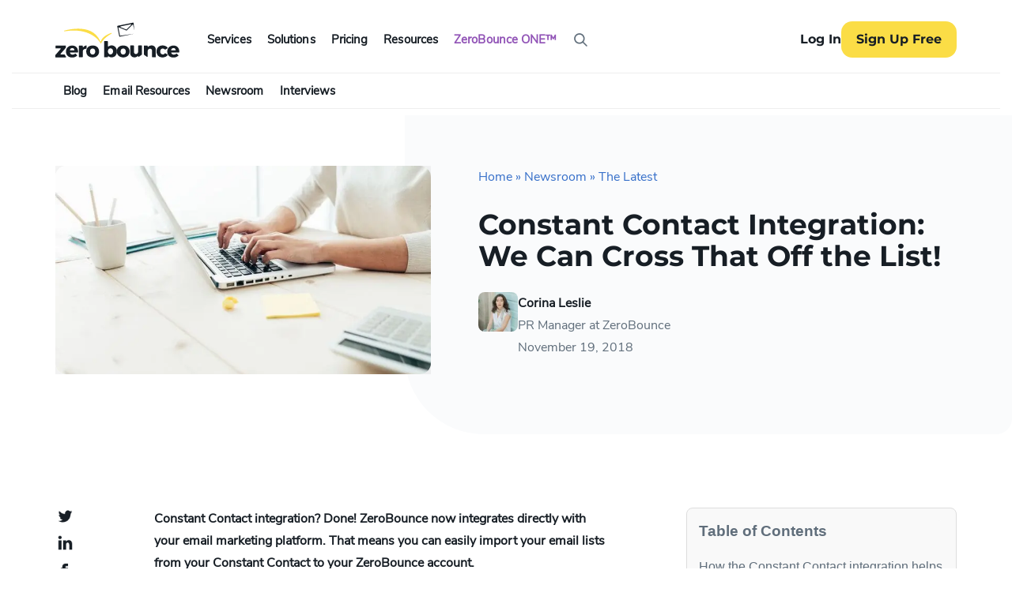

--- FILE ---
content_type: text/html; charset=UTF-8
request_url: https://www.zerobounce.net/blog/newsroom/the-latest/constant-contact-integration-can-cross-list
body_size: 38606
content:
<!-- This page is cached by the Hummingbird Performance plugin v3.18.1 - https://wordpress.org/plugins/hummingbird-performance/. --><!DOCTYPE html>
<html lang="en">

<head>
  <meta charset="UTF-8">
  <meta name="viewport" content="width=device-width, initial-scale=1.0">
  
    <!-- Preload critical images for LCP -->
  <link rel="preload" as="image" href="https://b3008346.smushcdn.com/3008346/wp-content/themes/zerobounce_blog/img/chevron-down.webp?lossy=1&strip=1&webp=1" fetchpriority="high">
  <link rel="preload" as="image" href="https://b3008346.smushcdn.com/3008346/wp-content/themes/zerobounce_blog/img/bars.webp?lossy=1&strip=1&webp=1" fetchpriority="high">
  
  <meta name='robots' content='index, follow, max-image-preview:large, max-snippet:-1, max-video-preview:-1' />

	<!-- This site is optimized with the Yoast SEO Premium plugin v26.5 (Yoast SEO v26.7) - https://yoast.com/wordpress/plugins/seo/ -->
	<title>ZeroBounce Launches Constant Contact Integration</title>
	<meta name="description" content="Wondering of we have a Constant Contact integration? Of course we do! Now you can easily import your email list and let us clean it!" />
	<meta property="og:locale" content="en_US" />
	<meta property="og:type" content="article" />
	<meta property="og:title" content="Constant Contact Integration: We Can Cross That Off the List!" />
	<meta property="og:description" content="Wondering of we have a Constant Contact integration? Of course we do! Now you can easily import your email list and let us clean it!" />
	<meta property="og:url" content="https://www.zerobounce.net/blog/newsroom/the-latest/constant-contact-integration-can-cross-list" />
	<meta property="og:site_name" content="ZeroBounce Blog" />
	<meta property="article:publisher" content="https://www.facebook.com/zerobounce/" />
	<meta property="article:published_time" content="2018-11-20T01:39:24+00:00" />
	<meta property="article:modified_time" content="2023-08-08T20:12:20+00:00" />
	<meta property="og:image" content="https://www.zerobounce.net/blog/wp-content/uploads/2018/11/constant-contact-integration.jpg" />
	<meta property="og:image:width" content="720" />
	<meta property="og:image:height" content="412" />
	<meta property="og:image:type" content="image/jpeg" />
	<meta name="author" content="Corina Leslie" />
	<meta name="twitter:card" content="summary_large_image" />
	<meta name="twitter:creator" content="@zerobounce1" />
	<meta name="twitter:site" content="@zerobounce1" />
	<meta name="twitter:label1" content="Written by" />
	<meta name="twitter:data1" content="Corina Leslie" />
	<meta name="twitter:label2" content="Est. reading time" />
	<meta name="twitter:data2" content="3 minutes" />
	<script type="application/ld+json" class="yoast-schema-graph">{"@context":"https://schema.org","@graph":[{"@type":"Article","@id":"https://www.zerobounce.net/blog/newsroom/the-latest/constant-contact-integration-can-cross-list#article","isPartOf":{"@id":"https://www.zerobounce.net/blog/newsroom/the-latest/constant-contact-integration-can-cross-list"},"author":{"name":"Corina Leslie","@id":"https://www.zerobounce.net/blog/#/schema/person/f0863624a22c37aba3c090d5c29f9473"},"headline":"Constant Contact Integration: We Can Cross That Off the List!","datePublished":"2018-11-20T01:39:24+00:00","dateModified":"2023-08-08T20:12:20+00:00","mainEntityOfPage":{"@id":"https://www.zerobounce.net/blog/newsroom/the-latest/constant-contact-integration-can-cross-list"},"wordCount":514,"commentCount":0,"publisher":{"@id":"https://www.zerobounce.net/blog/#organization"},"image":{"@id":"https://www.zerobounce.net/blog/newsroom/the-latest/constant-contact-integration-can-cross-list#primaryimage"},"thumbnailUrl":"https://www.zerobounce.net/blog/wp-content/uploads/2018/11/constant-contact-integration.jpg","articleSection":["The Latest"],"inLanguage":"en-US","potentialAction":[{"@type":"CommentAction","name":"Comment","target":["https://www.zerobounce.net/blog/newsroom/the-latest/constant-contact-integration-can-cross-list#respond"]}]},{"@type":"WebPage","@id":"https://www.zerobounce.net/blog/newsroom/the-latest/constant-contact-integration-can-cross-list","url":"https://www.zerobounce.net/blog/newsroom/the-latest/constant-contact-integration-can-cross-list","name":"ZeroBounce Launches Constant Contact Integration","isPartOf":{"@id":"https://www.zerobounce.net/blog/#website"},"primaryImageOfPage":{"@id":"https://www.zerobounce.net/blog/newsroom/the-latest/constant-contact-integration-can-cross-list#primaryimage"},"image":{"@id":"https://www.zerobounce.net/blog/newsroom/the-latest/constant-contact-integration-can-cross-list#primaryimage"},"thumbnailUrl":"https://www.zerobounce.net/blog/wp-content/uploads/2018/11/constant-contact-integration.jpg","datePublished":"2018-11-20T01:39:24+00:00","dateModified":"2023-08-08T20:12:20+00:00","description":"Wondering of we have a Constant Contact integration? Of course we do! Now you can easily import your email list and let us clean it!","breadcrumb":{"@id":"https://www.zerobounce.net/blog/newsroom/the-latest/constant-contact-integration-can-cross-list#breadcrumb"},"inLanguage":"en-US","potentialAction":[{"@type":"ReadAction","target":["https://www.zerobounce.net/blog/newsroom/the-latest/constant-contact-integration-can-cross-list"]}]},{"@type":"ImageObject","inLanguage":"en-US","@id":"https://www.zerobounce.net/blog/newsroom/the-latest/constant-contact-integration-can-cross-list#primaryimage","url":"https://www.zerobounce.net/blog/wp-content/uploads/2018/11/constant-contact-integration.jpg","contentUrl":"https://www.zerobounce.net/blog/wp-content/uploads/2018/11/constant-contact-integration.jpg","width":720,"height":412,"caption":"constant contact integration"},{"@type":"BreadcrumbList","@id":"https://www.zerobounce.net/blog/newsroom/the-latest/constant-contact-integration-can-cross-list#breadcrumb","itemListElement":[{"@type":"ListItem","position":1,"name":"ZeroBounce - Email Validation Home","item":"https://www.zerobounce.net/blog/"},{"@type":"ListItem","position":2,"name":"Constant Contact Integration: We Can Cross That Off the List!"}]},{"@type":"WebSite","@id":"https://www.zerobounce.net/blog/#website","url":"https://www.zerobounce.net/blog/","name":"ZeroBounce Blog","description":"Email Verification and Marketing Blog","publisher":{"@id":"https://www.zerobounce.net/blog/#organization"},"potentialAction":[{"@type":"SearchAction","target":{"@type":"EntryPoint","urlTemplate":"https://www.zerobounce.net/blog/?s={search_term_string}"},"query-input":{"@type":"PropertyValueSpecification","valueRequired":true,"valueName":"search_term_string"}}],"inLanguage":"en-US"},{"@type":"Organization","@id":"https://www.zerobounce.net/blog/#organization","name":"ZeroBounce","url":"https://www.zerobounce.net/blog/","logo":{"@type":"ImageObject","inLanguage":"en-US","@id":"https://www.zerobounce.net/blog/#/schema/logo/image/","url":"https://www.zerobounce.net/blog/wp-content/uploads/2022/06/zerobounce-logo.svg","contentUrl":"https://www.zerobounce.net/blog/wp-content/uploads/2022/06/zerobounce-logo.svg","width":1,"height":1,"caption":"ZeroBounce"},"image":{"@id":"https://www.zerobounce.net/blog/#/schema/logo/image/"},"sameAs":["https://www.facebook.com/zerobounce/","https://x.com/zerobounce1","https://www.instagram.com/zerobounce/","https://www.linkedin.com/company/zerobounce-net","https://www.pinterest.com/zerobounce/","https://www.youtube.com/channel/UCgtYUvzaIabFdEXAKxDVjYg/featured"]},{"@type":"Person","@id":"https://www.zerobounce.net/blog/#/schema/person/f0863624a22c37aba3c090d5c29f9473","name":"Corina Leslie","image":{"@type":"ImageObject","inLanguage":"en-US","@id":"https://www.zerobounce.net/blog/#/schema/person/image/","url":"https://www.zerobounce.net/blog/wp-content/wphb-cache/gravatar/915/9157b23d20c0e8291701f2871211ececx96.jpg","contentUrl":"https://www.zerobounce.net/blog/wp-content/wphb-cache/gravatar/915/9157b23d20c0e8291701f2871211ececx96.jpg","caption":"Corina Leslie"},"description":"PR Manager at ZeroBounce","sameAs":["https://www.zerobounce.net/"],"url":"https://www.zerobounce.net/blog/author/corina-leslie"}]}</script>
	<!-- / Yoast SEO Premium plugin. -->


<link rel='dns-prefetch' href='//www.google.com' />
<link rel='dns-prefetch' href='//fonts.googleapis.com' />
<link rel='dns-prefetch' href='//fonts.gstatic.com' />
<link rel='dns-prefetch' href='//ajax.googleapis.com' />
<link rel='dns-prefetch' href='//apis.google.com' />
<link rel='dns-prefetch' href='//google-analytics.com' />
<link rel='dns-prefetch' href='//www.google-analytics.com' />
<link rel='dns-prefetch' href='//ssl.google-analytics.com' />
<link rel='dns-prefetch' href='//www.zerobounce.net' />
<link rel='dns-prefetch' href='//googleads.g.doubleclick.net' />
<link rel='dns-prefetch' href='//www.googletagmanager.com' />
<link rel='dns-prefetch' href='//stats.g.doubleclick.net' />
<link rel='dns-prefetch' href='//b3008346.smushcdn.com' />
<link href='//fonts.googleapis.com' rel='preconnect' />
<link href='//fonts.gstatic.com' rel='preconnect' />
<link href='//ajax.googleapis.com' rel='preconnect' />
<link href='//apis.google.com' rel='preconnect' />
<link href='//google-analytics.com' rel='preconnect' />
<link href='//www.google-analytics.com' rel='preconnect' />
<link href='//ssl.google-analytics.com' rel='preconnect' />
<link href='//www.zerobounce.net' rel='preconnect' />
<link href='//googleads.g.doubleclick.net' rel='preconnect' />
<link href='//www.googletagmanager.com' rel='preconnect' />
<link href='//stats.g.doubleclick.net' rel='preconnect' />
<link rel="alternate" type="application/rss+xml" title="ZeroBounce Blog &raquo; Constant Contact Integration: We Can Cross That Off the List! Comments Feed" href="https://www.zerobounce.net/blog/newsroom/the-latest/constant-contact-integration-can-cross-list/feed" />
<link rel="alternate" title="oEmbed (JSON)" type="application/json+oembed" href="https://www.zerobounce.net/blog/wp-json/oembed/1.0/embed?url=https%3A%2F%2Fwww.zerobounce.net%2Fblog%2Fnewsroom%2Fthe-latest%2Fconstant-contact-integration-can-cross-list" />
<link rel="alternate" title="oEmbed (XML)" type="text/xml+oembed" href="https://www.zerobounce.net/blog/wp-json/oembed/1.0/embed?url=https%3A%2F%2Fwww.zerobounce.net%2Fblog%2Fnewsroom%2Fthe-latest%2Fconstant-contact-integration-can-cross-list&#038;format=xml" />
		<style>
			.lazyload,
			.lazyloading {
				max-width: 100%;
			}
		</style>
		<style id='wp-img-auto-sizes-contain-inline-css' type='text/css'>
img:is([sizes=auto i],[sizes^="auto," i]){contain-intrinsic-size:3000px 1500px}
/*# sourceURL=wp-img-auto-sizes-contain-inline-css */
</style>
<link rel='stylesheet' id='zb-menu-inline-style-css' href='https://www.zerobounce.net/blog/wp-content/uploads/hummingbird-assets/1980d5651324c4f946ba147c899402a6.css' type='text/css' media='all' />
<style id='zb-menu-inline-style-inline-css' type='text/css'>

        h1 { 
            font-family: "Montserrat 1", sans-serif;
        }

        .related-posts {
          display: block;
          width: 100%;
          max-width: 1140px;
        }

        .article .wrapper .cards-wrap .card-item .card-inner .card-top img {
          max-width: 360px;
        }
    
/*# sourceURL=zb-menu-inline-style-inline-css */
</style>
<link rel="https://api.w.org/" href="https://www.zerobounce.net/blog/wp-json/" /><link rel="alternate" title="JSON" type="application/json" href="https://www.zerobounce.net/blog/wp-json/wp/v2/posts/1953" /><link rel="EditURI" type="application/rsd+xml" title="RSD" href="https://www.zerobounce.net/blog/xmlrpc.php?rsd" />
<meta name="generator" content="WordPress 6.9" />
<link rel='shortlink' href='https://www.zerobounce.net/blog/?p=1953' />
		<script type="wphb-delay-type">
			document.documentElement.className = document.documentElement.className.replace('no-js', 'js');
		</script>
				<style>
			.no-js img.lazyload {
				display: none;
			}

			figure.wp-block-image img.lazyloading {
				min-width: 150px;
			}

			.lazyload,
			.lazyloading {
				--smush-placeholder-width: 100px;
				--smush-placeholder-aspect-ratio: 1/1;
				width: var(--smush-image-width, var(--smush-placeholder-width)) !important;
				aspect-ratio: var(--smush-image-aspect-ratio, var(--smush-placeholder-aspect-ratio)) !important;
			}

						.lazyload {
				opacity: 0;
			}

			.lazyloading {
				border: 0 !important;
				opacity: 1;
				background: rgba(255, 255, 255, 0) url('https://www.zerobounce.net/blog/wp-content/plugins/wp-smush-pro/app/assets/images/smush-lazyloader-4.gif') no-repeat center !important;
				background-size: 16px auto !important;
				min-width: 16px;
			}

					</style>
		<link rel="preload" as="font" href="https://www.zerobounce.net/blog/wp-content/themes/zerobounce_blog/fonts/montserrat-n700.woff2" type="font/woff2" crossorigin><link rel="preload" as="font" href="https://www.zerobounce.net/blog/wp-content/themes/zerobounce_blog/fonts/nunito-sans-v6-latin-regular.woff2" type="font/woff2" crossorigin><style> .newsletter-section { display: none; } </style><link rel="icon" href="https://b3008346.smushcdn.com/3008346/wp-content/uploads/2019/04/favicon.png?lossy=1&strip=1&webp=1" sizes="32x32" />
<link rel="icon" href="https://b3008346.smushcdn.com/3008346/wp-content/uploads/2019/04/favicon.png?lossy=1&strip=1&webp=1" sizes="192x192" />
<link rel="apple-touch-icon" href="https://b3008346.smushcdn.com/3008346/wp-content/uploads/2019/04/favicon-32x32.png?lossy=1&strip=1&webp=1" />
<meta name="msapplication-TileImage" content="https://www.zerobounce.net/blog/wp-content/uploads/2019/04/favicon-32x32.png" />
		<style type="text/css" id="wp-custom-css">
			
.navigation-header-right .header-right-menu .header-menu&gt;.menu-item-has-children&gt;.sub-menu {
	display: none;
}

..navigation-header-right .header-right-menu .header-menu .sub-menu {
	display: none;
} 

.navbar .header-left-menu a, .header-right-menu .header-menu .menu-item a, .navigation-header-auth a{
	text-decoration: none;
}

.author-bio-profile{
		display: flex;
		flex-direction: column;
		justify-content: center;
		align-items: center;

	.avatar{
		object-fit: contain;
		border-radius: 50%;
		border: 2px solid #c8c8c8;
	}

	.author-name{
		font-size: 32px;
		margin-top: 24px;
		font-weight: bold;
		color: #000;
	}
	.author-role{
		font-size: 20px;
		font-weight: 500;
	}
	}
.author-bio-info{
	display: none;
}

/* Content section TOC */
.content-section-right{
	position: sticky;
	height:100%;
	top: 150px;
	
}
.content-section-toc{
		padding: 15px;
  border: 1px solid #ddd;
  border-radius: 8px;
  background: #f9f9f9;
	max-height: 80vh;
}

.content-section-right .article-toc {
    position: sticky;
  border-radius: 8px;
  background: #f9f9f9;
  max-height: 75vh;   /* prevent overflow */
  overflow-y: auto;
}

.article-toc h3 {
    margin-top: 0;
    font-size: 1.2em;
}

.article-toc ul {
    list-style: none;
    padding-left: 0;
}

.article-toc li {
    margin: 5px 0;
}

.article-toc .toc-level-3 {
    margin-left: 15px;
    font-size: 0.9em;
}

/* Base ToC links */
.article-toc a {
  text-decoration: none;  /* remove underline */
  color: inherit;         /* use normal text color */
  font-weight: normal;
}

/* Hover: inherit site’s default link hover */
.article-toc a:hover {
  text-decoration: underline; /* or whatever your site default is */
}

/* Active section highlight */
.article-toc a.active {
  font-weight: bold;
  color: #1a78a8;
}
.content-section .content-section-left p.has-medium-font-size{
	font-size: 20px;
	line-height: 1.5;
}

.main .container .row .story-left-section .card-left-section-title .title-first-article h1{
	font-weight: 700;
}		</style>
		<link rel="preload" as="style" href="https://www.zerobounce.net/blog/wp-content/uploads/hummingbird-assets/1980d5651324c4f946ba147c899402a6.css">
  
     
      <script type="application/ld+json">
        {
    "@context": "https://schema.org",
    "@type": "Person",
    "name": "Corina Leslie",
    "description": "PR Manager at ZeroBounce",
    "image": "https://www.zerobounce.net/blog/wp-content/wphb-cache/gravatar/915/9157b23d20c0e8291701f2871211ececx96.jpg",
    "url": "https://www.zerobounce.net/blog/author/corina-leslie",
    "jobTitle": "",
    "sameAs": [
        ""
    ],
    "worksFor": {
        "@type": "Organization",
        "name": ""
    }
}      </script>

<!-- <link rel="stylesheet" id="zerobounce-style-css" href="https://www.zerobounce.net/blog/wp-content/themes/zerobounce_blog/dist/single.css?ver=2.8.3" type="text/css" media="all"> -->
      <link rel="stylesheet" href="https://www.zerobounce.net/blog/wp-content/themes/zerobounce_blog/dist/single-critical-v2.css?ver=2.8.4" media="all">

<script src="/cdn-cgi/scripts/7d0fa10a/cloudflare-static/rocket-loader.min.js" data-cf-settings="77534f4c1a8624eafd8477f2-|49"></script><link rel="preload" as="style" href="https://www.zerobounce.net/blog/wp-content/themes/zerobounce_blog/dist/single.css?ver=2.8.4" onload="this.onload=null;this.rel='stylesheet'">
<noscript>
  <link rel="stylesheet" href="https://www.zerobounce.net/blog/wp-content/themes/zerobounce_blog/dist/single.css?ver=2.8.4">
</noscript>

      <style>
        @media only screen and (max-width: 991px) {
          .main .article .content-section .content-section-right {
            display: none;
          }
        }

        body, .main {
          min-height: 100vh;
          width: 100%;
        }

        .main .article {
          min-height: 100vh;
          width: 100%;
        }

        .content-section {
          align-items: flex-start;
        }

        .content-section .content-section-right {
          flex-shrink: 0;
        }

        .content-section .content-section-right .recent-article {
          width: 100%;
          min-height: 66px;
        }

        .content-section .content-section-right .recent-article-items .recent-article-item .recent-article-image a {
          max-height: 100%;
          max-width: 100%;
          overflow: hidden;
        }

        .content-section .content-section-right .recent-article-items .recent-article-item .recent-article-image img {
          min-height: 80px;
          min-width: 80px;
        }

        .content-section .content-section-right .recent-article-items {
          min-height: 95px;
        }

        div.main &gt; div.article &gt; div.container &gt; div.row {
          min-height: 264px;
        }
      </style>
  
  
  
  
        <meta itemprop="keywords" content="Wondering of we have a Constant Contact integration? Of course we do! Now you can easily import your email list and let us clean it! Corina Leslie">
      <meta name="keywords" content="Wondering of we have a Constant Contact integration? Of course we do! Now you can easily import your email list and let us clean it! Corina Leslie">
    
  <!-- OG image for category page -->
  
  <link rel="canonical" href="https://www.zerobounce.net/blog/newsroom/the-latest/constant-contact-integration-can-cross-list" /><link rel="alternate" hreflang="x-default" href="https://www.zerobounce.net/blog/newsroom/the-latest/constant-contact-integration-can-cross-list" />
  <!-- Global site tag (gtag.js) - Google Analytics -->
  <!-- 	<script type="wphb-delay-type" defer src="https://www.googletagmanager.com/gtag/js?id=UA-90858813-3"></script> -->
  <!-- 	<script type="wphb-delay-type">
    // GTM-NJMW9H6
    // UA-90858813-3
	  window.dataLayer = window.dataLayer || [];
	  function gtag(){dataLayer.push(arguments);}
	  gtag('js', new Date());

	  gtag('config', 'UA-90858813-3');
	</script> -->

  <!-- Google Tag Manager -->
  <script type="wphb-delay-type" defer data-wphb-type="text/javascript">
  window.addEventListener('mousemove', function(event) {
    (function(w, d, s, l, i) {
      w[l] = w[l] || [];
      w[l].push({
        'gtm.start': new Date().getTime(),
        event: 'gtm.js'
      });
      var f = d.getElementsByTagName(s)[0],
        j = d.createElement(s),
        dl = l != 'dataLayer' ? '&l=' + l : '';
      j.async = true;
      j.src =
        'https://www.googletagmanager.com/gtm.js?id=' + i + dl;
      f.parentNode.insertBefore(j, f);
    })(window, document, 'script', 'dataLayer', 'GTM-PTHNHJM');
  }, {
    once: true
  })

  window.addEventListener('touchmove', function(event) {
    (function(w, d, s, l, i) {
      w[l] = w[l] || [];
      w[l].push({
        'gtm.start': new Date().getTime(),
        event: 'gtm.js'
      });
      var f = d.getElementsByTagName(s)[0],
        j = d.createElement(s),
        dl = l != 'dataLayer' ? '&l=' + l : '';
      j.async = true;
      j.src =
        'https://www.googletagmanager.com/gtm.js?id=' + i + dl;
      f.parentNode.insertBefore(j, f);
    })(window, document, 'script', 'dataLayer', 'GTM-PTHNHJM');
  }, {
    once: true
  })
  </script>
<style id='wp-block-heading-inline-css' type='text/css'>
h1:where(.wp-block-heading).has-background,h2:where(.wp-block-heading).has-background,h3:where(.wp-block-heading).has-background,h4:where(.wp-block-heading).has-background,h5:where(.wp-block-heading).has-background,h6:where(.wp-block-heading).has-background{padding:1.25em 2.375em}h1.has-text-align-left[style*=writing-mode]:where([style*=vertical-lr]),h1.has-text-align-right[style*=writing-mode]:where([style*=vertical-rl]),h2.has-text-align-left[style*=writing-mode]:where([style*=vertical-lr]),h2.has-text-align-right[style*=writing-mode]:where([style*=vertical-rl]),h3.has-text-align-left[style*=writing-mode]:where([style*=vertical-lr]),h3.has-text-align-right[style*=writing-mode]:where([style*=vertical-rl]),h4.has-text-align-left[style*=writing-mode]:where([style*=vertical-lr]),h4.has-text-align-right[style*=writing-mode]:where([style*=vertical-rl]),h5.has-text-align-left[style*=writing-mode]:where([style*=vertical-lr]),h5.has-text-align-right[style*=writing-mode]:where([style*=vertical-rl]),h6.has-text-align-left[style*=writing-mode]:where([style*=vertical-lr]),h6.has-text-align-right[style*=writing-mode]:where([style*=vertical-rl]){rotate:180deg}
/*# sourceURL=https://www.zerobounce.net/blog/wp-includes/blocks/heading/style.min.css */
</style>
<style id='wp-block-image-inline-css' type='text/css'>
.wp-block-image&gt;a,.wp-block-image&gt;figure&gt;a{display:inline-block}.wp-block-image img{box-sizing:border-box;height:auto;max-width:100%;vertical-align:bottom}@media not (prefers-reduced-motion){.wp-block-image img.hide{visibility:hidden}.wp-block-image img.show{animation:show-content-image .4s}}.wp-block-image[style*=border-radius] img,.wp-block-image[style*=border-radius]&gt;a{border-radius:inherit}.wp-block-image.has-custom-border img{box-sizing:border-box}.wp-block-image.aligncenter{text-align:center}.wp-block-image.alignfull&gt;a,.wp-block-image.alignwide&gt;a{width:100%}.wp-block-image.alignfull img,.wp-block-image.alignwide img{height:auto;width:100%}.wp-block-image .aligncenter,.wp-block-image .alignleft,.wp-block-image .alignright,.wp-block-image.aligncenter,.wp-block-image.alignleft,.wp-block-image.alignright{display:table}.wp-block-image .aligncenter&gt;figcaption,.wp-block-image .alignleft&gt;figcaption,.wp-block-image .alignright&gt;figcaption,.wp-block-image.aligncenter&gt;figcaption,.wp-block-image.alignleft&gt;figcaption,.wp-block-image.alignright&gt;figcaption{caption-side:bottom;display:table-caption}.wp-block-image .alignleft{float:left;margin:.5em 1em .5em 0}.wp-block-image .alignright{float:right;margin:.5em 0 .5em 1em}.wp-block-image .aligncenter{margin-left:auto;margin-right:auto}.wp-block-image :where(figcaption){margin-bottom:1em;margin-top:.5em}.wp-block-image.is-style-circle-mask img{border-radius:9999px}@supports ((-webkit-mask-image:none) or (mask-image:none)) or (-webkit-mask-image:none){.wp-block-image.is-style-circle-mask img{border-radius:0;-webkit-mask-image:url('data:image/svg+xml;utf8,&lt;svg viewBox="0 0 100 100" xmlns="http://www.w3.org/2000/svg"&gt;&lt;circle cx="50" cy="50" r="50"/&gt;&lt;/svg&gt;');mask-image:url('data:image/svg+xml;utf8,&lt;svg viewBox="0 0 100 100" xmlns="http://www.w3.org/2000/svg"&gt;&lt;circle cx="50" cy="50" r="50"/&gt;&lt;/svg&gt;');mask-mode:alpha;-webkit-mask-position:center;mask-position:center;-webkit-mask-repeat:no-repeat;mask-repeat:no-repeat;-webkit-mask-size:contain;mask-size:contain}}:root :where(.wp-block-image.is-style-rounded img,.wp-block-image .is-style-rounded img){border-radius:9999px}.wp-block-image figure{margin:0}.wp-lightbox-container{display:flex;flex-direction:column;position:relative}.wp-lightbox-container img{cursor:zoom-in}.wp-lightbox-container img:hover+button{opacity:1}.wp-lightbox-container button{align-items:center;backdrop-filter:blur(16px) saturate(180%);background-color:#5a5a5a40;border:none;border-radius:4px;cursor:zoom-in;display:flex;height:20px;justify-content:center;opacity:0;padding:0;position:absolute;right:16px;text-align:center;top:16px;width:20px;z-index:100}@media not (prefers-reduced-motion){.wp-lightbox-container button{transition:opacity .2s ease}}.wp-lightbox-container button:focus-visible{outline:3px auto #5a5a5a40;outline:3px auto -webkit-focus-ring-color;outline-offset:3px}.wp-lightbox-container button:hover{cursor:pointer;opacity:1}.wp-lightbox-container button:focus{opacity:1}.wp-lightbox-container button:focus,.wp-lightbox-container button:hover,.wp-lightbox-container button:not(:hover):not(:active):not(.has-background){background-color:#5a5a5a40;border:none}.wp-lightbox-overlay{box-sizing:border-box;cursor:zoom-out;height:100vh;left:0;overflow:hidden;position:fixed;top:0;visibility:hidden;width:100%;z-index:100000}.wp-lightbox-overlay .close-button{align-items:center;cursor:pointer;display:flex;justify-content:center;min-height:40px;min-width:40px;padding:0;position:absolute;right:calc(env(safe-area-inset-right) + 16px);top:calc(env(safe-area-inset-top) + 16px);z-index:5000000}.wp-lightbox-overlay .close-button:focus,.wp-lightbox-overlay .close-button:hover,.wp-lightbox-overlay .close-button:not(:hover):not(:active):not(.has-background){background:none;border:none}.wp-lightbox-overlay .lightbox-image-container{height:var(--wp--lightbox-container-height);left:50%;overflow:hidden;position:absolute;top:50%;transform:translate(-50%,-50%);transform-origin:top left;width:var(--wp--lightbox-container-width);z-index:9999999999}.wp-lightbox-overlay .wp-block-image{align-items:center;box-sizing:border-box;display:flex;height:100%;justify-content:center;margin:0;position:relative;transform-origin:0 0;width:100%;z-index:3000000}.wp-lightbox-overlay .wp-block-image img{height:var(--wp--lightbox-image-height);min-height:var(--wp--lightbox-image-height);min-width:var(--wp--lightbox-image-width);width:var(--wp--lightbox-image-width)}.wp-lightbox-overlay .wp-block-image figcaption{display:none}.wp-lightbox-overlay button{background:none;border:none}.wp-lightbox-overlay .scrim{background-color:#fff;height:100%;opacity:.9;position:absolute;width:100%;z-index:2000000}.wp-lightbox-overlay.active{visibility:visible}@media not (prefers-reduced-motion){.wp-lightbox-overlay.active{animation:turn-on-visibility .25s both}.wp-lightbox-overlay.active img{animation:turn-on-visibility .35s both}.wp-lightbox-overlay.show-closing-animation:not(.active){animation:turn-off-visibility .35s both}.wp-lightbox-overlay.show-closing-animation:not(.active) img{animation:turn-off-visibility .25s both}.wp-lightbox-overlay.zoom.active{animation:none;opacity:1;visibility:visible}.wp-lightbox-overlay.zoom.active .lightbox-image-container{animation:lightbox-zoom-in .4s}.wp-lightbox-overlay.zoom.active .lightbox-image-container img{animation:none}.wp-lightbox-overlay.zoom.active .scrim{animation:turn-on-visibility .4s forwards}.wp-lightbox-overlay.zoom.show-closing-animation:not(.active){animation:none}.wp-lightbox-overlay.zoom.show-closing-animation:not(.active) .lightbox-image-container{animation:lightbox-zoom-out .4s}.wp-lightbox-overlay.zoom.show-closing-animation:not(.active) .lightbox-image-container img{animation:none}.wp-lightbox-overlay.zoom.show-closing-animation:not(.active) .scrim{animation:turn-off-visibility .4s forwards}}@keyframes show-content-image{0%{visibility:hidden}99%{visibility:hidden}to{visibility:visible}}@keyframes turn-on-visibility{0%{opacity:0}to{opacity:1}}@keyframes turn-off-visibility{0%{opacity:1;visibility:visible}99%{opacity:0;visibility:visible}to{opacity:0;visibility:hidden}}@keyframes lightbox-zoom-in{0%{transform:translate(calc((-100vw + var(--wp--lightbox-scrollbar-width))/2 + var(--wp--lightbox-initial-left-position)),calc(-50vh + var(--wp--lightbox-initial-top-position))) scale(var(--wp--lightbox-scale))}to{transform:translate(-50%,-50%) scale(1)}}@keyframes lightbox-zoom-out{0%{transform:translate(-50%,-50%) scale(1);visibility:visible}99%{visibility:visible}to{transform:translate(calc((-100vw + var(--wp--lightbox-scrollbar-width))/2 + var(--wp--lightbox-initial-left-position)),calc(-50vh + var(--wp--lightbox-initial-top-position))) scale(var(--wp--lightbox-scale));visibility:hidden}}
/*# sourceURL=https://www.zerobounce.net/blog/wp-includes/blocks/image/style.min.css */
</style>
<style id='wp-block-paragraph-inline-css' type='text/css'>
.is-small-text{font-size:.875em}.is-regular-text{font-size:1em}.is-large-text{font-size:2.25em}.is-larger-text{font-size:3em}.has-drop-cap:not(:focus):first-letter{float:left;font-size:8.4em;font-style:normal;font-weight:100;line-height:.68;margin:.05em .1em 0 0;text-transform:uppercase}body.rtl .has-drop-cap:not(:focus):first-letter{float:none;margin-left:.1em}p.has-drop-cap.has-background{overflow:hidden}:root :where(p.has-background){padding:1.25em 2.375em}:where(p.has-text-color:not(.has-link-color)) a{color:inherit}p.has-text-align-left[style*="writing-mode:vertical-lr"],p.has-text-align-right[style*="writing-mode:vertical-rl"]{rotate:180deg}
/*# sourceURL=https://www.zerobounce.net/blog/wp-includes/blocks/paragraph/style.min.css */
</style>
<style id='global-styles-inline-css' type='text/css'>
:root{--wp--preset--aspect-ratio--square: 1;--wp--preset--aspect-ratio--4-3: 4/3;--wp--preset--aspect-ratio--3-4: 3/4;--wp--preset--aspect-ratio--3-2: 3/2;--wp--preset--aspect-ratio--2-3: 2/3;--wp--preset--aspect-ratio--16-9: 16/9;--wp--preset--aspect-ratio--9-16: 9/16;--wp--preset--color--black: #000000;--wp--preset--color--cyan-bluish-gray: #abb8c3;--wp--preset--color--white: #ffffff;--wp--preset--color--pale-pink: #f78da7;--wp--preset--color--vivid-red: #cf2e2e;--wp--preset--color--luminous-vivid-orange: #ff6900;--wp--preset--color--luminous-vivid-amber: #fcb900;--wp--preset--color--light-green-cyan: #7bdcb5;--wp--preset--color--vivid-green-cyan: #00d084;--wp--preset--color--pale-cyan-blue: #8ed1fc;--wp--preset--color--vivid-cyan-blue: #0693e3;--wp--preset--color--vivid-purple: #9b51e0;--wp--preset--gradient--vivid-cyan-blue-to-vivid-purple: linear-gradient(135deg,rgb(6,147,227) 0%,rgb(155,81,224) 100%);--wp--preset--gradient--light-green-cyan-to-vivid-green-cyan: linear-gradient(135deg,rgb(122,220,180) 0%,rgb(0,208,130) 100%);--wp--preset--gradient--luminous-vivid-amber-to-luminous-vivid-orange: linear-gradient(135deg,rgb(252,185,0) 0%,rgb(255,105,0) 100%);--wp--preset--gradient--luminous-vivid-orange-to-vivid-red: linear-gradient(135deg,rgb(255,105,0) 0%,rgb(207,46,46) 100%);--wp--preset--gradient--very-light-gray-to-cyan-bluish-gray: linear-gradient(135deg,rgb(238,238,238) 0%,rgb(169,184,195) 100%);--wp--preset--gradient--cool-to-warm-spectrum: linear-gradient(135deg,rgb(74,234,220) 0%,rgb(151,120,209) 20%,rgb(207,42,186) 40%,rgb(238,44,130) 60%,rgb(251,105,98) 80%,rgb(254,248,76) 100%);--wp--preset--gradient--blush-light-purple: linear-gradient(135deg,rgb(255,206,236) 0%,rgb(152,150,240) 100%);--wp--preset--gradient--blush-bordeaux: linear-gradient(135deg,rgb(254,205,165) 0%,rgb(254,45,45) 50%,rgb(107,0,62) 100%);--wp--preset--gradient--luminous-dusk: linear-gradient(135deg,rgb(255,203,112) 0%,rgb(199,81,192) 50%,rgb(65,88,208) 100%);--wp--preset--gradient--pale-ocean: linear-gradient(135deg,rgb(255,245,203) 0%,rgb(182,227,212) 50%,rgb(51,167,181) 100%);--wp--preset--gradient--electric-grass: linear-gradient(135deg,rgb(202,248,128) 0%,rgb(113,206,126) 100%);--wp--preset--gradient--midnight: linear-gradient(135deg,rgb(2,3,129) 0%,rgb(40,116,252) 100%);--wp--preset--font-size--small: 13px;--wp--preset--font-size--medium: 20px;--wp--preset--font-size--large: 36px;--wp--preset--font-size--x-large: 42px;--wp--preset--spacing--20: 0.44rem;--wp--preset--spacing--30: 0.67rem;--wp--preset--spacing--40: 1rem;--wp--preset--spacing--50: 1.5rem;--wp--preset--spacing--60: 2.25rem;--wp--preset--spacing--70: 3.38rem;--wp--preset--spacing--80: 5.06rem;--wp--preset--shadow--natural: 6px 6px 9px rgba(0, 0, 0, 0.2);--wp--preset--shadow--deep: 12px 12px 50px rgba(0, 0, 0, 0.4);--wp--preset--shadow--sharp: 6px 6px 0px rgba(0, 0, 0, 0.2);--wp--preset--shadow--outlined: 6px 6px 0px -3px rgb(255, 255, 255), 6px 6px rgb(0, 0, 0);--wp--preset--shadow--crisp: 6px 6px 0px rgb(0, 0, 0);}:where(.is-layout-flex){gap: 0.5em;}:where(.is-layout-grid){gap: 0.5em;}body .is-layout-flex{display: flex;}.is-layout-flex{flex-wrap: wrap;align-items: center;}.is-layout-flex &gt; :is(*, div){margin: 0;}body .is-layout-grid{display: grid;}.is-layout-grid &gt; :is(*, div){margin: 0;}:where(.wp-block-columns.is-layout-flex){gap: 2em;}:where(.wp-block-columns.is-layout-grid){gap: 2em;}:where(.wp-block-post-template.is-layout-flex){gap: 1.25em;}:where(.wp-block-post-template.is-layout-grid){gap: 1.25em;}.has-black-color{color: var(--wp--preset--color--black) !important;}.has-cyan-bluish-gray-color{color: var(--wp--preset--color--cyan-bluish-gray) !important;}.has-white-color{color: var(--wp--preset--color--white) !important;}.has-pale-pink-color{color: var(--wp--preset--color--pale-pink) !important;}.has-vivid-red-color{color: var(--wp--preset--color--vivid-red) !important;}.has-luminous-vivid-orange-color{color: var(--wp--preset--color--luminous-vivid-orange) !important;}.has-luminous-vivid-amber-color{color: var(--wp--preset--color--luminous-vivid-amber) !important;}.has-light-green-cyan-color{color: var(--wp--preset--color--light-green-cyan) !important;}.has-vivid-green-cyan-color{color: var(--wp--preset--color--vivid-green-cyan) !important;}.has-pale-cyan-blue-color{color: var(--wp--preset--color--pale-cyan-blue) !important;}.has-vivid-cyan-blue-color{color: var(--wp--preset--color--vivid-cyan-blue) !important;}.has-vivid-purple-color{color: var(--wp--preset--color--vivid-purple) !important;}.has-black-background-color{background-color: var(--wp--preset--color--black) !important;}.has-cyan-bluish-gray-background-color{background-color: var(--wp--preset--color--cyan-bluish-gray) !important;}.has-white-background-color{background-color: var(--wp--preset--color--white) !important;}.has-pale-pink-background-color{background-color: var(--wp--preset--color--pale-pink) !important;}.has-vivid-red-background-color{background-color: var(--wp--preset--color--vivid-red) !important;}.has-luminous-vivid-orange-background-color{background-color: var(--wp--preset--color--luminous-vivid-orange) !important;}.has-luminous-vivid-amber-background-color{background-color: var(--wp--preset--color--luminous-vivid-amber) !important;}.has-light-green-cyan-background-color{background-color: var(--wp--preset--color--light-green-cyan) !important;}.has-vivid-green-cyan-background-color{background-color: var(--wp--preset--color--vivid-green-cyan) !important;}.has-pale-cyan-blue-background-color{background-color: var(--wp--preset--color--pale-cyan-blue) !important;}.has-vivid-cyan-blue-background-color{background-color: var(--wp--preset--color--vivid-cyan-blue) !important;}.has-vivid-purple-background-color{background-color: var(--wp--preset--color--vivid-purple) !important;}.has-black-border-color{border-color: var(--wp--preset--color--black) !important;}.has-cyan-bluish-gray-border-color{border-color: var(--wp--preset--color--cyan-bluish-gray) !important;}.has-white-border-color{border-color: var(--wp--preset--color--white) !important;}.has-pale-pink-border-color{border-color: var(--wp--preset--color--pale-pink) !important;}.has-vivid-red-border-color{border-color: var(--wp--preset--color--vivid-red) !important;}.has-luminous-vivid-orange-border-color{border-color: var(--wp--preset--color--luminous-vivid-orange) !important;}.has-luminous-vivid-amber-border-color{border-color: var(--wp--preset--color--luminous-vivid-amber) !important;}.has-light-green-cyan-border-color{border-color: var(--wp--preset--color--light-green-cyan) !important;}.has-vivid-green-cyan-border-color{border-color: var(--wp--preset--color--vivid-green-cyan) !important;}.has-pale-cyan-blue-border-color{border-color: var(--wp--preset--color--pale-cyan-blue) !important;}.has-vivid-cyan-blue-border-color{border-color: var(--wp--preset--color--vivid-cyan-blue) !important;}.has-vivid-purple-border-color{border-color: var(--wp--preset--color--vivid-purple) !important;}.has-vivid-cyan-blue-to-vivid-purple-gradient-background{background: var(--wp--preset--gradient--vivid-cyan-blue-to-vivid-purple) !important;}.has-light-green-cyan-to-vivid-green-cyan-gradient-background{background: var(--wp--preset--gradient--light-green-cyan-to-vivid-green-cyan) !important;}.has-luminous-vivid-amber-to-luminous-vivid-orange-gradient-background{background: var(--wp--preset--gradient--luminous-vivid-amber-to-luminous-vivid-orange) !important;}.has-luminous-vivid-orange-to-vivid-red-gradient-background{background: var(--wp--preset--gradient--luminous-vivid-orange-to-vivid-red) !important;}.has-very-light-gray-to-cyan-bluish-gray-gradient-background{background: var(--wp--preset--gradient--very-light-gray-to-cyan-bluish-gray) !important;}.has-cool-to-warm-spectrum-gradient-background{background: var(--wp--preset--gradient--cool-to-warm-spectrum) !important;}.has-blush-light-purple-gradient-background{background: var(--wp--preset--gradient--blush-light-purple) !important;}.has-blush-bordeaux-gradient-background{background: var(--wp--preset--gradient--blush-bordeaux) !important;}.has-luminous-dusk-gradient-background{background: var(--wp--preset--gradient--luminous-dusk) !important;}.has-pale-ocean-gradient-background{background: var(--wp--preset--gradient--pale-ocean) !important;}.has-electric-grass-gradient-background{background: var(--wp--preset--gradient--electric-grass) !important;}.has-midnight-gradient-background{background: var(--wp--preset--gradient--midnight) !important;}.has-small-font-size{font-size: var(--wp--preset--font-size--small) !important;}.has-medium-font-size{font-size: var(--wp--preset--font-size--medium) !important;}.has-large-font-size{font-size: var(--wp--preset--font-size--large) !important;}.has-x-large-font-size{font-size: var(--wp--preset--font-size--x-large) !important;}
/*# sourceURL=global-styles-inline-css */
</style>
</head>

<body style="min-height:100vh;" class="wp-singular post-template-default single single-post postid-1953 single-format-standard wp-custom-logo wp-theme-zerobounce_blog">
  
  <!-- Header Navigation -->
  <nav class="navbar navbar-expand-lg navbar-light  navigation-header">
    <div class="container">
      <div class="section-logo">
        <a class="logo" href="https://www.zerobounce.net">
          <img src="https://www.zerobounce.net/cdn-cgi/image/width=157,height=45,fit=crop,quality=80,format=auto,onerror=redirect,metadata=none/blog/wp-content/themes/zerobounce_blog/img/logo.svg" alt="Logo" width="157" height="45" loading="eager" fetchpriority="high">
        </a>
      </div>

      <!-- modal menu -->
      <div class="modal">
        <div class="header-modal">
          <div class="header-modal-top-bar">
            <div class="close">&times;</div>
            <div class="back">Back</div>
          </div>
          <div class="menu-header-right-menu-container"><ul id="menu-header-right-menu" class="header-menu"><li id="menu-item-19100" class="services menu-item menu-item-type-custom menu-item-object-custom menu-item-has-children menu-item-19100"><a href="#">Services</a>
<ul class="sub-menu">
	<li id="menu-item-21290" class="email-validation-col menu-item menu-item-type-custom menu-item-object-custom menu-item-has-children menu-item-21290"><a href="#">Email Validation</a>
	<ul class="sub-menu">
		<li id="menu-item-19101" class="email-validation menu-item menu-item-type-custom menu-item-object-custom menu-item-19101"><div class="wrapper-item"><a href="https://www.zerobounce.net/email-validation">Email Validation<div class="description">Clean your email list. Reach your customer</div></div></a></li>
		<li id="menu-item-19103" class="email-activity menu-item menu-item-type-custom menu-item-object-custom menu-item-19103"><div class="wrapper-item"><a href="https://www.zerobounce.net/services/activity-data">Email Activity Data<div class="description">Discover your most active subscribers</div></div></a></li>
		<li id="menu-item-19104" class="email-score menu-item menu-item-type-custom menu-item-object-custom menu-item-19104"><div class="wrapper-item"><a href="https://www.zerobounce.net/zerobounce-ai">Email Score<div class="description">AI email list analysis for in-depth insight</div></div></a></li>
		<li id="menu-item-19102" class="email-finder menu-item menu-item-type-custom menu-item-object-custom menu-item-19102"><div class="wrapper-item"><a href="https://www.zerobounce.net/email-finder">Email Finder<div class="description">Find new valid email addresses</div></div></a></li>
	</ul>
</li>
	<li id="menu-item-21481" class="col-2 api-col menu-item menu-item-type-custom menu-item-object-custom menu-item-has-children menu-item-21481"><a href="#">Email Deliverability</a>
	<ul class="sub-menu">
		<li id="menu-item-21763" class="email-warmup menu-item menu-item-type-custom menu-item-object-custom menu-item-21763"><div class="wrapper-item"><a href="https://www.zerobounce.net/services/email-warmup/">Email Warmup<div class="description">Boost your inbox placement</div></div></a></li>
		<li id="menu-item-19107" class="dmarc menu-item menu-item-type-custom menu-item-object-custom menu-item-19107"><div class="wrapper-item"><a href="https://www.zerobounce.net/dmarc-monitor/">DMARC Monitor<div class="description">Real-time multi-domain DMARC monitoring</div></div></a></li>
		<li id="menu-item-19106" class="blacklist menu-item menu-item-type-custom menu-item-object-custom menu-item-19106"><div class="wrapper-item"><a href="https://www.zerobounce.net/services/blacklist-monitoring">Blacklist Monitor<div class="description">Real-time blacklist monitoring</div></div></a></li>
		<li id="menu-item-24158" class="inbox-placement-test menu-item menu-item-type-custom menu-item-object-custom menu-item-24158"><div class="wrapper-item"><a href="https://www.zerobounce.net/services/inbox-placement-test">Inbox Placement Test<div class="description">Test email address deliverability</div></div></a></li>
		<li id="menu-item-21483" class="email-testing menu-item menu-item-type-custom menu-item-object-custom menu-item-21483"><div class="wrapper-item"><a href="https://www.zerobounce.net/services/email-server-test">Email Server Tester Tool<div class="description">Diagnose email server issues</div></div></a></li>
		<li id="menu-item-24159" class="email-deliverability-consulting menu-item menu-item-type-custom menu-item-object-custom menu-item-24159"><div class="wrapper-item"><a href="https://www.zerobounce.net/services/email-deliverability-consulting">Email Deliverability Consulting<div class="description">Fix email deliverability issues</div></div></a></li>
	</ul>
</li>
	<li id="menu-item-21480" class="api menu-item menu-item-type-custom menu-item-object-custom menu-item-has-children menu-item-21480"><a href="#">API</a>
	<ul class="sub-menu">
		<li id="menu-item-21292" class="menu-item menu-item-type-custom menu-item-object-custom menu-item-21292"><a href="https://www.zerobounce.net/api/">API Overview</a></li>
		<li id="menu-item-21293" class="menu-item menu-item-type-custom menu-item-object-custom menu-item-21293"><a href="https://www.zerobounce.net/api/email-validation-api/">Email Validation API</a></li>
		<li id="menu-item-21294" class="menu-item menu-item-type-custom menu-item-object-custom menu-item-21294"><a href="https://www.zerobounce.net/api/email-finder-api/">Email Finder API</a></li>
		<li id="menu-item-21295" class="accessible free-tools-col menu-item menu-item-type-custom menu-item-object-custom menu-item-has-children menu-item-21295"><a href="#">FREE TOOLS</a>
		<ul class="sub-menu">
			<li id="menu-item-21482" class="menu-item menu-item-type-custom menu-item-object-custom menu-item-21482"><a href="https://www.zerobounce.net/free-email-tools/">Overview</a></li>
			<li id="menu-item-21296" class="menu-item menu-item-type-custom menu-item-object-custom menu-item-21296"><a href="https://www.zerobounce.net/email-list-evaluator">Free List Evaluator</a></li>
			<li id="menu-item-21297" class="menu-item menu-item-type-custom menu-item-object-custom menu-item-21297"><a href="https://www.zerobounce.net/free-email-verifier/">Free Email Verifier</a></li>
			<li id="menu-item-21298" class="menu-item menu-item-type-custom menu-item-object-custom menu-item-21298"><a href="https://www.zerobounce.net/services/blacklist-checker">Blacklist Checker</a></li>
			<li id="menu-item-21301" class="menu-item menu-item-type-custom menu-item-object-custom menu-item-21301"><a href="https://www.zerobounce.net/dmarc-checker">Free DMARC Checker</a></li>
		</ul>
</li>
	</ul>
</li>
</ul>
</li>
<li id="menu-item-24160" class="solutions menu-item menu-item-type-custom menu-item-object-custom menu-item-has-children menu-item-24160"><a href="#">Solutions</a>
<ul class="sub-menu">
	<li id="menu-item-24161" class="menu-item menu-item-type-custom menu-item-object-custom menu-item-24161"><a href="https://www.zerobounce.net/enterprise/">Enterprise</a></li>
	<li id="menu-item-24162" class="menu-item menu-item-type-custom menu-item-object-custom menu-item-24162"><a href="https://www.zerobounce.net/solutions/agencies/">Agencies</a></li>
	<li id="menu-item-24163" class="menu-item menu-item-type-custom menu-item-object-custom menu-item-24163"><a href="https://www.zerobounce.net/solutions/business-development/">Business Development</a></li>
	<li id="menu-item-24164" class="menu-item menu-item-type-custom menu-item-object-custom menu-item-24164"><a href="https://www.zerobounce.net/solutions/class-action-settlement-email-validation/">Class-Action Settlements</a></li>
	<li id="menu-item-24165" class="menu-item menu-item-type-custom menu-item-object-custom menu-item-24165"><a href="https://www.zerobounce.net/solutions/developers/">Developers</a></li>
	<li id="menu-item-24166" class="menu-item menu-item-type-custom menu-item-object-custom menu-item-24166"><a href="https://www.zerobounce.net/solutions/email-marketing/">Email Marketing</a></li>
	<li id="menu-item-24167" class="menu-item menu-item-type-custom menu-item-object-custom menu-item-24167"><a href="https://www.zerobounce.net/solutions/smb/">SMB</a></li>
</ul>
</li>
<li id="menu-item-24168" class="menu-item menu-item-type-custom menu-item-object-custom menu-item-24168"><a href="https://www.zerobounce.net/email-validation-pricing">Pricing</a></li>
<li id="menu-item-24169" class="resources menu-item menu-item-type-custom menu-item-object-custom menu-item-has-children menu-item-24169"><a href="https://www.zerobounce.net/docs/">Resources</a>
<ul class="sub-menu">
	<li id="menu-item-24170" class="menu-item menu-item-type-custom menu-item-object-custom menu-item-has-children menu-item-24170"><a href="#">Resources</a>
	<ul class="sub-menu">
		<li id="menu-item-24171" class="blog-menu-item menu-item menu-item-type-custom menu-item-object-custom menu-item-home menu-item-24171"><a href="https://www.zerobounce.net/blog">Blog</a></li>
		<li id="menu-item-24172" class="integrations menu-item menu-item-type-custom menu-item-object-custom menu-item-24172"><a href="https://www.zerobounce.net/integrations">Integrations</a></li>
		<li id="menu-item-24173" class="case-studies menu-item menu-item-type-custom menu-item-object-custom menu-item-24173"><a href="https://www.zerobounce.net/case-studies">Case Studies</a></li>
		<li id="menu-item-24174" class="email-guides menu-item menu-item-type-custom menu-item-object-custom menu-item-24174"><a href="https://www.zerobounce.net/email-guides">Email Guides</a></li>
		<li id="menu-item-24175" class="zb-reports menu-item menu-item-type-custom menu-item-object-custom menu-item-has-children menu-item-24175"><a href="#">ZeroBounce Reports</a>
		<ul class="sub-menu">
			<li id="menu-item-24176" class="menu-item menu-item-type-custom menu-item-object-custom menu-item-24176"><a href="https://www.zerobounce.net/email-list-decay">Email List Decay Report 2025</a></li>
			<li id="menu-item-24177" class="menu-item menu-item-type-custom menu-item-object-custom menu-item-24177"><a href="https://www.zerobounce.net/email-statistics-report">Email Statistics Report for 2025</a></li>
			<li id="menu-item-24178" class="menu-item menu-item-type-custom menu-item-object-custom menu-item-24178"><a href="https://www.zerobounce.net/GenZ-work-report">The Gen Z at Work Report</a></li>
		</ul>
</li>
		<li id="menu-item-24301" class="company menu-item menu-item-type-custom menu-item-object-custom menu-item-has-children menu-item-24301"><a href="#">Company</a>
		<ul class="sub-menu">
			<li id="menu-item-24302" class="menu-item menu-item-type-custom menu-item-object-custom menu-item-24302"><a href="https://www.zerobounce.net/zerobounce-team">About Us</a></li>
			<li id="menu-item-24303" class="menu-item menu-item-type-custom menu-item-object-custom menu-item-24303"><a href="https://www.zerobounce.net/why-us">Why Us</a></li>
			<li id="menu-item-24304" class="menu-item menu-item-type-custom menu-item-object-custom menu-item-24304"><a href="https://www.zerobounce.net/events">Events</a></li>
			<li id="menu-item-24305" class="menu-item menu-item-type-custom menu-item-object-custom menu-item-24305"><a href="https://www.zerobounce.net/affiliate-program">Affiliate Program</a></li>
		</ul>
</li>
		<li id="menu-item-24179" class="zerobounce-ios-app menu-item menu-item-type-custom menu-item-object-custom menu-item-24179"><a href="https://www.zerobounce.net/ios">ZeroBounce iOS App</a></li>
	</ul>
</li>
	<li id="menu-item-24180" class="support-col menu-item menu-item-type-custom menu-item-object-custom menu-item-has-children menu-item-24180"><a href="#">SUPPORT</a>
	<ul class="sub-menu">
		<li id="menu-item-24181" class="menu-item menu-item-type-custom menu-item-object-custom menu-item-24181"><a href="https://www.zerobounce.net/docs">Documentation</a></li>
		<li id="menu-item-24182" class="menu-item menu-item-type-custom menu-item-object-custom menu-item-24182"><a href="https://www.zerobounce.net/contact-us">Help Desk</a></li>
		<li id="menu-item-24183" class="menu-item menu-item-type-custom menu-item-object-custom menu-item-24183"><a href="https://www.zerobounce.net/docs/frequently-asked-questions">FAQ</a></li>
	</ul>
</li>
	<li id="menu-item-24184" class="api-col menu-item menu-item-type-custom menu-item-object-custom menu-item-has-children menu-item-24184"><a href="#">API</a>
	<ul class="sub-menu">
		<li id="menu-item-24185" class="menu-item menu-item-type-custom menu-item-object-custom menu-item-24185"><a href="https://www.zerobounce.net/docs">Quickstart</a></li>
		<li id="menu-item-24186" class="menu-item menu-item-type-custom menu-item-object-custom menu-item-24186"><a href="https://www.zerobounce.net/docs/ai-scoring-api">A.I. Scoring API</a></li>
		<li id="menu-item-24187" class="menu-item menu-item-type-custom menu-item-object-custom menu-item-24187"><a href="https://www.zerobounce.net/docs/api-dashboard">API Dashboard</a></li>
		<li id="menu-item-24188" class="menu-item menu-item-type-custom menu-item-object-custom menu-item-24188"><a href="https://www.zerobounce.net/docs/zerobounce-api-wrappers">API Wrappers</a></li>
		<li id="menu-item-24189" class="menu-item menu-item-type-custom menu-item-object-custom menu-item-24189"><a href="https://status.zerobounce.net/?_gl=1*nkuy3z*_gcl_au*MTA0NjUzMTk2MC4xNzU3MzI2NTU3LjE4OTI5OTkzMzAuMTc1NzQyODcwOC4xNzU3NDI4NzA4*FPAU*NjUxNjQyNzk1LjE3NTczMjY3NzQ.*_ga*NjA0NzY1NDIyLjE3NTczMjY1NTc.*_ga_4C3T299H59*czE3NTc0MzIwOTUkbzgkZzEkdDE3NTc0MzIwOTgkajU3JGwwJGgxMzQ5MTgxODg4">API Status</a></li>
	</ul>
</li>
	<li id="menu-item-24190" class="email-types-col menu-item menu-item-type-custom menu-item-object-custom menu-item-has-children menu-item-24190"><a href="#">EMAIL TYPES</a>
	<ul class="sub-menu">
		<li id="menu-item-24191" class="menu-item menu-item-type-custom menu-item-object-custom menu-item-24191"><a href="https://www.zerobounce.net/spam-traps">Spam Traps</a></li>
		<li id="menu-item-24192" class="menu-item menu-item-type-custom menu-item-object-custom menu-item-24192"><a href="https://www.zerobounce.net/catch-all-emails">Catch-all Emails</a></li>
		<li id="menu-item-24193" class="menu-item menu-item-type-custom menu-item-object-custom menu-item-24193"><a href="https://www.zerobounce.net/abuse-emails">Abuse Emails</a></li>
		<li id="menu-item-24194" class="menu-item menu-item-type-custom menu-item-object-custom menu-item-24194"><a href="https://www.zerobounce.net/disposable-emails">Disposable Email</a></li>
		<li id="menu-item-24195" class="menu-item menu-item-type-custom menu-item-object-custom menu-item-24195"><a href="https://www.zerobounce.net/clean-email">Clean Email</a></li>
		<li id="menu-item-24196" class="menu-item menu-item-type-custom menu-item-object-custom menu-item-24196"><a href="https://www.zerobounce.net/no-reply-emails">No Reply Emails</a></li>
		<li id="menu-item-24197" class="menu-item menu-item-type-custom menu-item-object-custom menu-item-24197"><a href="https://www.zerobounce.net/bounced-emails">Bounced Emails</a></li>
		<li id="menu-item-24198" class="menu-item menu-item-type-custom menu-item-object-custom menu-item-24198"><a href="https://www.zerobounce.net/invalid-emails">Invalid Emails</a></li>
	</ul>
</li>
	<li id="menu-item-24199" class="menu-item menu-item-type-custom menu-item-object-custom menu-item-has-children menu-item-24199"><a href="#">Email Deliverability</a>
	<ul class="sub-menu">
		<li id="menu-item-24200" class="menu-item menu-item-type-custom menu-item-object-custom menu-item-24200"><a href="https://www.zerobounce.net/email-deliverability">Email Deliverability</a></li>
		<li id="menu-item-24201" class="menu-item menu-item-type-custom menu-item-object-custom menu-item-24201"><a href="https://www.zerobounce.net/bounce-rates-email-deliverability">Bounce Rates &#038; Deliverability Issues</a></li>
		<li id="menu-item-24202" class="menu-item menu-item-type-custom menu-item-object-custom menu-item-24202"><a href="https://www.zerobounce.net/anti-greylisting">Anti-greylisting</a></li>
		<li id="menu-item-24203" class="menu-item menu-item-type-custom menu-item-object-custom menu-item-24203"><a href="https://www.zerobounce.net/mailchimp-omnivore">Mailchimp Omnivore</a></li>
		<li id="menu-item-24204" class="menu-item menu-item-type-custom menu-item-object-custom menu-item-24204"><a href="https://www.zerobounce.net/test-email-address-deliverability-guide">Testing Email Deliverability</a></li>
	</ul>
</li>
</ul>
</li>
<li id="menu-item-24205" class="zerobounce-one-menu-item menu-item menu-item-type-custom menu-item-object-custom menu-item-24205"><a href="https://www.zerobounce.net/zerobounce-one">ZeroBounce ONE™</a></li>
</ul></div>          <a href="https://www.zerobounce.net/members/login/?_gl=1*5nhp26*_gcl_aw*R0NMLjE2MTU1MjgwMjcuQ2owS0NRaUFuS2VDQmhEUEFSSXNBRkRUTFRKRUxaOS1DdWxNX2tMOXFNRVVhOW43OWZYblpwdW8wamdfYkR4WUg3aHYtSlhTVVhnVm1Ga2FBdUJiRUFMd193Y0I."
            class="login">Log In</a>
          <a href="https://www.zerobounce.net/members/register/?_gl=1*1iw16vq*_gcl_aw*R0NMLjE2MTU1MjgwMjcuQ2owS0NRaUFuS2VDQmhEUEFSSXNBRkRUTFRKRUxaOS1DdWxNX2tMOXFNRVVhOW43OWZYblpwdW8wamdfYkR4WUg3aHYtSlhTVVhnVm1Ga2FBdUJiRUFMd193Y0I."
            class="sign-up-free">Sign Up Free</a>
        </div>
      </div>

      <!-- full page menu -->
      <div class="navigation-header-right">
        <div class="header-right-menu">
          <div class="menu-header-right-menu-container"><ul id="menu-header-right-menu-1" class="header-menu"><li class="services menu-item menu-item-type-custom menu-item-object-custom menu-item-has-children menu-item-19100"><a href="#">Services</a>
<ul class="sub-menu">
	<li class="email-validation-col menu-item menu-item-type-custom menu-item-object-custom menu-item-has-children menu-item-21290"><a href="#">Email Validation</a>
	<ul class="sub-menu">
		<li class="email-validation menu-item menu-item-type-custom menu-item-object-custom menu-item-19101"><div class="wrapper-item"><a href="https://www.zerobounce.net/email-validation">Email Validation<div class="description">Clean your email list. Reach your customer</div></div></a></li>
		<li class="email-activity menu-item menu-item-type-custom menu-item-object-custom menu-item-19103"><div class="wrapper-item"><a href="https://www.zerobounce.net/services/activity-data">Email Activity Data<div class="description">Discover your most active subscribers</div></div></a></li>
		<li class="email-score menu-item menu-item-type-custom menu-item-object-custom menu-item-19104"><div class="wrapper-item"><a href="https://www.zerobounce.net/zerobounce-ai">Email Score<div class="description">AI email list analysis for in-depth insight</div></div></a></li>
		<li class="email-finder menu-item menu-item-type-custom menu-item-object-custom menu-item-19102"><div class="wrapper-item"><a href="https://www.zerobounce.net/email-finder">Email Finder<div class="description">Find new valid email addresses</div></div></a></li>
	</ul>
</li>
	<li class="col-2 api-col menu-item menu-item-type-custom menu-item-object-custom menu-item-has-children menu-item-21481"><a href="#">Email Deliverability</a>
	<ul class="sub-menu">
		<li class="email-warmup menu-item menu-item-type-custom menu-item-object-custom menu-item-21763"><div class="wrapper-item"><a href="https://www.zerobounce.net/services/email-warmup/">Email Warmup<div class="description">Boost your inbox placement</div></div></a></li>
		<li class="dmarc menu-item menu-item-type-custom menu-item-object-custom menu-item-19107"><div class="wrapper-item"><a href="https://www.zerobounce.net/dmarc-monitor/">DMARC Monitor<div class="description">Real-time multi-domain DMARC monitoring</div></div></a></li>
		<li class="blacklist menu-item menu-item-type-custom menu-item-object-custom menu-item-19106"><div class="wrapper-item"><a href="https://www.zerobounce.net/services/blacklist-monitoring">Blacklist Monitor<div class="description">Real-time blacklist monitoring</div></div></a></li>
		<li class="inbox-placement-test menu-item menu-item-type-custom menu-item-object-custom menu-item-24158"><div class="wrapper-item"><a href="https://www.zerobounce.net/services/inbox-placement-test">Inbox Placement Test<div class="description">Test email address deliverability</div></div></a></li>
		<li class="email-testing menu-item menu-item-type-custom menu-item-object-custom menu-item-21483"><div class="wrapper-item"><a href="https://www.zerobounce.net/services/email-server-test">Email Server Tester Tool<div class="description">Diagnose email server issues</div></div></a></li>
		<li class="email-deliverability-consulting menu-item menu-item-type-custom menu-item-object-custom menu-item-24159"><div class="wrapper-item"><a href="https://www.zerobounce.net/services/email-deliverability-consulting">Email Deliverability Consulting<div class="description">Fix email deliverability issues</div></div></a></li>
	</ul>
</li>
	<li class="api menu-item menu-item-type-custom menu-item-object-custom menu-item-has-children menu-item-21480"><a href="#">API</a>
	<ul class="sub-menu">
		<li class="menu-item menu-item-type-custom menu-item-object-custom menu-item-21292"><a href="https://www.zerobounce.net/api/">API Overview</a></li>
		<li class="menu-item menu-item-type-custom menu-item-object-custom menu-item-21293"><a href="https://www.zerobounce.net/api/email-validation-api/">Email Validation API</a></li>
		<li class="menu-item menu-item-type-custom menu-item-object-custom menu-item-21294"><a href="https://www.zerobounce.net/api/email-finder-api/">Email Finder API</a></li>
		<li class="accessible free-tools-col menu-item menu-item-type-custom menu-item-object-custom menu-item-has-children menu-item-21295"><a href="#">FREE TOOLS</a>
		<ul class="sub-menu">
			<li class="menu-item menu-item-type-custom menu-item-object-custom menu-item-21482"><a href="https://www.zerobounce.net/free-email-tools/">Overview</a></li>
			<li class="menu-item menu-item-type-custom menu-item-object-custom menu-item-21296"><a href="https://www.zerobounce.net/email-list-evaluator">Free List Evaluator</a></li>
			<li class="menu-item menu-item-type-custom menu-item-object-custom menu-item-21297"><a href="https://www.zerobounce.net/free-email-verifier/">Free Email Verifier</a></li>
			<li class="menu-item menu-item-type-custom menu-item-object-custom menu-item-21298"><a href="https://www.zerobounce.net/services/blacklist-checker">Blacklist Checker</a></li>
			<li class="menu-item menu-item-type-custom menu-item-object-custom menu-item-21301"><a href="https://www.zerobounce.net/dmarc-checker">Free DMARC Checker</a></li>
		</ul>
</li>
	</ul>
</li>
</ul>
</li>
<li class="solutions menu-item menu-item-type-custom menu-item-object-custom menu-item-has-children menu-item-24160"><a href="#">Solutions</a>
<ul class="sub-menu">
	<li class="menu-item menu-item-type-custom menu-item-object-custom menu-item-24161"><a href="https://www.zerobounce.net/enterprise/">Enterprise</a></li>
	<li class="menu-item menu-item-type-custom menu-item-object-custom menu-item-24162"><a href="https://www.zerobounce.net/solutions/agencies/">Agencies</a></li>
	<li class="menu-item menu-item-type-custom menu-item-object-custom menu-item-24163"><a href="https://www.zerobounce.net/solutions/business-development/">Business Development</a></li>
	<li class="menu-item menu-item-type-custom menu-item-object-custom menu-item-24164"><a href="https://www.zerobounce.net/solutions/class-action-settlement-email-validation/">Class-Action Settlements</a></li>
	<li class="menu-item menu-item-type-custom menu-item-object-custom menu-item-24165"><a href="https://www.zerobounce.net/solutions/developers/">Developers</a></li>
	<li class="menu-item menu-item-type-custom menu-item-object-custom menu-item-24166"><a href="https://www.zerobounce.net/solutions/email-marketing/">Email Marketing</a></li>
	<li class="menu-item menu-item-type-custom menu-item-object-custom menu-item-24167"><a href="https://www.zerobounce.net/solutions/smb/">SMB</a></li>
</ul>
</li>
<li class="menu-item menu-item-type-custom menu-item-object-custom menu-item-24168"><a href="https://www.zerobounce.net/email-validation-pricing">Pricing</a></li>
<li class="resources menu-item menu-item-type-custom menu-item-object-custom menu-item-has-children menu-item-24169"><a href="https://www.zerobounce.net/docs/">Resources</a>
<ul class="sub-menu">
	<li class="menu-item menu-item-type-custom menu-item-object-custom menu-item-has-children menu-item-24170"><a href="#">Resources</a>
	<ul class="sub-menu">
		<li class="blog-menu-item menu-item menu-item-type-custom menu-item-object-custom menu-item-home menu-item-24171"><a href="https://www.zerobounce.net/blog">Blog</a></li>
		<li class="integrations menu-item menu-item-type-custom menu-item-object-custom menu-item-24172"><a href="https://www.zerobounce.net/integrations">Integrations</a></li>
		<li class="case-studies menu-item menu-item-type-custom menu-item-object-custom menu-item-24173"><a href="https://www.zerobounce.net/case-studies">Case Studies</a></li>
		<li class="email-guides menu-item menu-item-type-custom menu-item-object-custom menu-item-24174"><a href="https://www.zerobounce.net/email-guides">Email Guides</a></li>
		<li class="zb-reports menu-item menu-item-type-custom menu-item-object-custom menu-item-has-children menu-item-24175"><a href="#">ZeroBounce Reports</a>
		<ul class="sub-menu">
			<li class="menu-item menu-item-type-custom menu-item-object-custom menu-item-24176"><a href="https://www.zerobounce.net/email-list-decay">Email List Decay Report 2025</a></li>
			<li class="menu-item menu-item-type-custom menu-item-object-custom menu-item-24177"><a href="https://www.zerobounce.net/email-statistics-report">Email Statistics Report for 2025</a></li>
			<li class="menu-item menu-item-type-custom menu-item-object-custom menu-item-24178"><a href="https://www.zerobounce.net/GenZ-work-report">The Gen Z at Work Report</a></li>
		</ul>
</li>
		<li class="company menu-item menu-item-type-custom menu-item-object-custom menu-item-has-children menu-item-24301"><a href="#">Company</a>
		<ul class="sub-menu">
			<li class="menu-item menu-item-type-custom menu-item-object-custom menu-item-24302"><a href="https://www.zerobounce.net/zerobounce-team">About Us</a></li>
			<li class="menu-item menu-item-type-custom menu-item-object-custom menu-item-24303"><a href="https://www.zerobounce.net/why-us">Why Us</a></li>
			<li class="menu-item menu-item-type-custom menu-item-object-custom menu-item-24304"><a href="https://www.zerobounce.net/events">Events</a></li>
			<li class="menu-item menu-item-type-custom menu-item-object-custom menu-item-24305"><a href="https://www.zerobounce.net/affiliate-program">Affiliate Program</a></li>
		</ul>
</li>
		<li class="zerobounce-ios-app menu-item menu-item-type-custom menu-item-object-custom menu-item-24179"><a href="https://www.zerobounce.net/ios">ZeroBounce iOS App</a></li>
	</ul>
</li>
	<li class="support-col menu-item menu-item-type-custom menu-item-object-custom menu-item-has-children menu-item-24180"><a href="#">SUPPORT</a>
	<ul class="sub-menu">
		<li class="menu-item menu-item-type-custom menu-item-object-custom menu-item-24181"><a href="https://www.zerobounce.net/docs">Documentation</a></li>
		<li class="menu-item menu-item-type-custom menu-item-object-custom menu-item-24182"><a href="https://www.zerobounce.net/contact-us">Help Desk</a></li>
		<li class="menu-item menu-item-type-custom menu-item-object-custom menu-item-24183"><a href="https://www.zerobounce.net/docs/frequently-asked-questions">FAQ</a></li>
	</ul>
</li>
	<li class="api-col menu-item menu-item-type-custom menu-item-object-custom menu-item-has-children menu-item-24184"><a href="#">API</a>
	<ul class="sub-menu">
		<li class="menu-item menu-item-type-custom menu-item-object-custom menu-item-24185"><a href="https://www.zerobounce.net/docs">Quickstart</a></li>
		<li class="menu-item menu-item-type-custom menu-item-object-custom menu-item-24186"><a href="https://www.zerobounce.net/docs/ai-scoring-api">A.I. Scoring API</a></li>
		<li class="menu-item menu-item-type-custom menu-item-object-custom menu-item-24187"><a href="https://www.zerobounce.net/docs/api-dashboard">API Dashboard</a></li>
		<li class="menu-item menu-item-type-custom menu-item-object-custom menu-item-24188"><a href="https://www.zerobounce.net/docs/zerobounce-api-wrappers">API Wrappers</a></li>
		<li class="menu-item menu-item-type-custom menu-item-object-custom menu-item-24189"><a href="https://status.zerobounce.net/?_gl=1*nkuy3z*_gcl_au*MTA0NjUzMTk2MC4xNzU3MzI2NTU3LjE4OTI5OTkzMzAuMTc1NzQyODcwOC4xNzU3NDI4NzA4*FPAU*NjUxNjQyNzk1LjE3NTczMjY3NzQ.*_ga*NjA0NzY1NDIyLjE3NTczMjY1NTc.*_ga_4C3T299H59*czE3NTc0MzIwOTUkbzgkZzEkdDE3NTc0MzIwOTgkajU3JGwwJGgxMzQ5MTgxODg4">API Status</a></li>
	</ul>
</li>
	<li class="email-types-col menu-item menu-item-type-custom menu-item-object-custom menu-item-has-children menu-item-24190"><a href="#">EMAIL TYPES</a>
	<ul class="sub-menu">
		<li class="menu-item menu-item-type-custom menu-item-object-custom menu-item-24191"><a href="https://www.zerobounce.net/spam-traps">Spam Traps</a></li>
		<li class="menu-item menu-item-type-custom menu-item-object-custom menu-item-24192"><a href="https://www.zerobounce.net/catch-all-emails">Catch-all Emails</a></li>
		<li class="menu-item menu-item-type-custom menu-item-object-custom menu-item-24193"><a href="https://www.zerobounce.net/abuse-emails">Abuse Emails</a></li>
		<li class="menu-item menu-item-type-custom menu-item-object-custom menu-item-24194"><a href="https://www.zerobounce.net/disposable-emails">Disposable Email</a></li>
		<li class="menu-item menu-item-type-custom menu-item-object-custom menu-item-24195"><a href="https://www.zerobounce.net/clean-email">Clean Email</a></li>
		<li class="menu-item menu-item-type-custom menu-item-object-custom menu-item-24196"><a href="https://www.zerobounce.net/no-reply-emails">No Reply Emails</a></li>
		<li class="menu-item menu-item-type-custom menu-item-object-custom menu-item-24197"><a href="https://www.zerobounce.net/bounced-emails">Bounced Emails</a></li>
		<li class="menu-item menu-item-type-custom menu-item-object-custom menu-item-24198"><a href="https://www.zerobounce.net/invalid-emails">Invalid Emails</a></li>
	</ul>
</li>
	<li class="menu-item menu-item-type-custom menu-item-object-custom menu-item-has-children menu-item-24199"><a href="#">Email Deliverability</a>
	<ul class="sub-menu">
		<li class="menu-item menu-item-type-custom menu-item-object-custom menu-item-24200"><a href="https://www.zerobounce.net/email-deliverability">Email Deliverability</a></li>
		<li class="menu-item menu-item-type-custom menu-item-object-custom menu-item-24201"><a href="https://www.zerobounce.net/bounce-rates-email-deliverability">Bounce Rates &#038; Deliverability Issues</a></li>
		<li class="menu-item menu-item-type-custom menu-item-object-custom menu-item-24202"><a href="https://www.zerobounce.net/anti-greylisting">Anti-greylisting</a></li>
		<li class="menu-item menu-item-type-custom menu-item-object-custom menu-item-24203"><a href="https://www.zerobounce.net/mailchimp-omnivore">Mailchimp Omnivore</a></li>
		<li class="menu-item menu-item-type-custom menu-item-object-custom menu-item-24204"><a href="https://www.zerobounce.net/test-email-address-deliverability-guide">Testing Email Deliverability</a></li>
	</ul>
</li>
</ul>
</li>
<li class="zerobounce-one-menu-item menu-item menu-item-type-custom menu-item-object-custom menu-item-24205"><a href="https://www.zerobounce.net/zerobounce-one">ZeroBounce ONE™</a></li>
</ul></div>        </div>

        <div class="search-icon"></div>
      </div>
      <div class="navigation-header-auth">
        <a href="https://www.zerobounce.net/members/login/?_gl=1*5nhp26*_gcl_aw*R0NMLjE2MTU1MjgwMjcuQ2owS0NRaUFuS2VDQmhEUEFSSXNBRkRUTFRKRUxaOS1DdWxNX2tMOXFNRVVhOW43OWZYblpwdW8wamdfYkR4WUg3aHYtSlhTVVhnVm1Ga2FBdUJiRUFMd193Y0I."
          class="login">Log In</a>
        <a href="https://www.zerobounce.net/members/register/?_gl=1*1iw16vq*_gcl_aw*R0NMLjE2MTU1MjgwMjcuQ2owS0NRaUFuS2VDQmhEUEFSSXNBRkRUTFRKRUxaOS1DdWxNX2tMOXFNRVVhOW43OWZYblpwdW8wamdfYkR4WUg3aHYtSlhTVVhnVm1Ga2FBdUJiRUFMd193Y0I."
          class="sign-up-free">Sign Up Free</a>
      </div>

      <button class="navbar-toggler-button" aria-label="Toggle Button">
        <span class="bars-icon"></span>
      </button>

      <form class="search search-mobile" role='search' action="https://www.zerobounce.net/blog/" method="get">
        <input class="submit search-icon" type="submit" aria-label="Search Submit" id="searchsubmit" value="">
        <input class="form-control" value="" type="search" name="s" id="s"
          title="Search" placeholder="Search">
        <div class="close close-search">&times;</div>
      </form>
    </div><!-- end container -->
      <!-- Header Secondary Menu -->
  <div class="secondary-menu">
    <div class="container">
    <div class="categories-toggle">Categories</div>
    <nav class="header-secondary-nav"><ul id="menu-header-secondary-menu" class="header-secondary-menu"><li id="menu-item-24206" class="menu-item menu-item-type-custom menu-item-object-custom menu-item-home menu-item-24206"><a href="https://www.zerobounce.net/blog">Blog</a></li>
<li id="menu-item-24207" class="email-resources menu-item menu-item-type-taxonomy menu-item-object-category menu-item-has-children menu-item-24207"><a href="https://www.zerobounce.net/blog/category/email-resources">Email Resources</a>
<ul class="sub-menu">
	<li id="menu-item-24210" class="email-verification menu-item menu-item-type-taxonomy menu-item-object-category menu-item-24210"><a href="https://www.zerobounce.net/blog/category/email-resources/email-verification">Email Verification</a></li>
	<li id="menu-item-24208" class="email-marketing menu-item menu-item-type-taxonomy menu-item-object-category menu-item-24208"><a href="https://www.zerobounce.net/blog/category/email-resources/email-marketing">Email Marketing</a></li>
	<li id="menu-item-24209" class="be-a-better menu-item menu-item-type-taxonomy menu-item-object-category menu-item-24209"><a href="https://www.zerobounce.net/blog/category/email-resources/be-a-better-marketer">Be A Better Marketer</a></li>
</ul>
</li>
<li id="menu-item-24211" class="newsroom menu-item menu-item-type-taxonomy menu-item-object-category current-post-ancestor menu-item-has-children menu-item-24211"><a href="https://www.zerobounce.net/blog/category/newsroom">Newsroom</a>
<ul class="sub-menu">
	<li id="menu-item-24212" class="the_latest menu-item menu-item-type-taxonomy menu-item-object-category current-post-ancestor current-menu-parent current-post-parent menu-item-24212"><a href="https://www.zerobounce.net/blog/category/newsroom/the-latest">The Latest</a></li>
	<li id="menu-item-24213" class="press_releases menu-item menu-item-type-taxonomy menu-item-object-category menu-item-24213"><a href="https://www.zerobounce.net/blog/category/newsroom/press">Press Releases</a></li>
</ul>
</li>
<li id="menu-item-24214" class="interviews menu-item menu-item-type-taxonomy menu-item-object-category menu-item-has-children menu-item-24214"><a href="https://www.zerobounce.net/blog/category/interviews">Interviews</a>
<ul class="sub-menu">
	<li id="menu-item-24215" class="voices menu-item menu-item-type-taxonomy menu-item-object-category menu-item-24215"><a href="https://www.zerobounce.net/blog/category/interviews/industry-voices">Industry Voices</a></li>
	<li id="menu-item-24216" class="talk menu-item menu-item-type-taxonomy menu-item-object-category menu-item-24216"><a href="https://www.zerobounce.net/blog/category/interviews/lets-talk-about-email">Let&#8217;s Talk About Email</a></li>
	<li id="menu-item-24217" class="team menu-item menu-item-type-taxonomy menu-item-object-category menu-item-24217"><a href="https://www.zerobounce.net/blog/category/interviews/meet-our-team">Meet Our Team</a></li>
</ul>
</li>
</ul></nav>    </div>
  </div>
  </nav><!-- end nav -->
    <div class="main">

            
            <div class="nice-circle"></div>
            
            <div class="article">
                <div class="container">
                
                    <div class="row">
                        <!-- left section -->
                        <div class="col-lg-5 p-0 single-article-left-section">
                            <img width="720" height="412" src="https://b3008346.smushcdn.com/3008346/wp-content/uploads/2018/11/constant-contact-integration.jpg?lossy=1&strip=1&webp=1" class="single-img wp-post-image" alt="constant contact integration" loading="eager" decoding="sync" fetchpriority="high" srcset="https://b3008346.smushcdn.com/3008346/wp-content/uploads/2018/11/constant-contact-integration.jpg?lossy=1&strip=1&webp=1 720w, https://b3008346.smushcdn.com/3008346/wp-content/uploads/2018/11/constant-contact-integration-300x172.jpg?lossy=1&strip=1&webp=1 300w, https://b3008346.smushcdn.com/3008346/wp-content/uploads/2018/11/constant-contact-integration-571x326.jpg?lossy=1&strip=1&webp=1 571w, https://b3008346.smushcdn.com/3008346/wp-content/uploads/2018/11/constant-contact-integration-350x200.jpg?lossy=1&strip=1&webp=1 350w, https://b3008346.smushcdn.com/3008346/wp-content/uploads/2018/11/constant-contact-integration-157x90.jpg?lossy=1&strip=1&webp=1 157w, https://b3008346.smushcdn.com/3008346/wp-content/uploads/2018/11/constant-contact-integration-768x440.jpg?lossy=1&strip=1&webp=1 768w, https://b3008346.smushcdn.com/3008346/wp-content/uploads/2018/11/constant-contact-integration-1024x586.jpg?lossy=1&strip=1&webp=1 1024w, https://b3008346.smushcdn.com/3008346/wp-content/uploads/2018/11/constant-contact-integration-1024x586.jpg?size=512x293&lossy=1&strip=1&webp=1 512w" sizes="(max-width: 720px) 100vw, 720px" data-cfasync="false" />                        </div>
                        <!-- end left section -->
                        
                        <!-- right section -->
                        <div class="col-lg-7 single-article-right-section">
                            <div class="article-category">
                                <a href="https://www.zerobounce.net/blog/">Home</a> &raquo; <a href="https://www.zerobounce.net/blog/category/newsroom">Newsroom</a> &raquo; <a href="https://www.zerobounce.net/blog/category/newsroom/the-latest">The Latest</a>                                <!-- <span>
                                    <div>
                                        <php
                                            // the_category( ', ' );
                                            if($category) {
                                              // $category_values = array_values($category);
                                              // echo '<li class="item-cat"><a class="bread-cat bread-cat-' . $category_values[0]->term_id . '" href="' . get_category_link($category_values[0]->term_id ) . '" title="' . $category_values[0]->name . '">' . $category_values[0]->name . '</a></li>';
                                              $cat_parents = get_category_parents($category[0]->term_id, true, ' ' . $separator . ' ');
                                              echo  $cat_parents;
                                              // echo '<li class="item-cat"><a class="bread-cat bread-cat-' . $category[0]->term_id . '" href="' . get_category_link($category[0]->term_id) . '" title="' . $category[0]->name . '">' . $cat_parents . '</a></li>';
                                            }
                                        ?>
                                    </div>
                                </span> -->
                            </div>
                            <h1>
                                Constant Contact Integration: We Can Cross That Off the List!                            </h1>
                            <div class="share">

                                
                                <ul class="social-list">
                                    <li>
                                      <a 
                                        aria-label="X"
                                        rel="noopener noreferrer"
                                        target="_blank" 
                                        href="https://x.com/intent/post?url=https://www.zerobounce.net/blog/newsroom/the-latest/constant-contact-integration-can-cross-list&amp;text=Constant%20Contact%20Integration:%20We%20Can%20Cross%20That%20Off%20the%20List!&amp;via=Corina Leslie"
                                        title="Share on X"
                                      >
                                          <div class="bg-twitter"></div>
                                      </a>
                                    </a>
                                    </li>
                                    <li>
                                        <a 
                                          aria-label="linkedin"
                                          rel="noopener noreferrer"
                                          href="https://www.linkedin.com/shareArticle?mini=true&amp;url=https://www.zerobounce.net/blog/newsroom/the-latest/constant-contact-integration-can-cross-list&amp;text=Constant%20Contact%20Integration:%20We%20Can%20Cross%20That%20Off%20the%20List!&amp;source=https://www.zerobounce.net/blog"
                                          target="_blank"
                                        >
                                            <div class="bg-linkedin"></div>
                                        </a>
                                    </li>
                                    <li>
                                        <a 
                                          aria-label="facebook"
                                          rel="noopener noreferrer"
                                          target="_blank" 
                                          title="Facebook this"
                                          href="https://www.facebook.com/sharer/sharer.php?u=https://www.zerobounce.net/blog/newsroom/the-latest/constant-contact-integration-can-cross-list"
                                        >
                                            <div class="bg-facebook"></div>
                                        </a>
                                    </li>
                                </ul>
                            </div>
                            <div class="article-author">
                                <!-- <div class="article-author-image">
                                                                    </div> -->
                                <div class="article-author">

                                      
                                      <a class="article-author-profile" href="https://www.zerobounce.net/blog/author/corina-leslie">
                                        <img width="50" height="50" style="object-fit:contain" loading="eager" fetchpriority="high" src="https://b3008346.smushcdn.com/3008346/wp-content/uploads/2025/07/Corina-Leslie-2.jpg?lossy=1&strip=1&webp=1" alt="Corina Leslie" srcset="https://b3008346.smushcdn.com/3008346/wp-content/uploads/2025/07/Corina-Leslie-2.jpg?lossy=1&amp;strip=1&amp;webp=1 700w, https://b3008346.smushcdn.com/3008346/wp-content/uploads/2025/07/Corina-Leslie-2-300x300.jpg?lossy=1&amp;strip=1&amp;webp=1 300w, https://b3008346.smushcdn.com/3008346/wp-content/uploads/2025/07/Corina-Leslie-2-150x150.jpg?lossy=1&amp;strip=1&amp;webp=1 150w, https://b3008346.smushcdn.com/3008346/wp-content/uploads/2025/07/Corina-Leslie-2-326x326.jpg?lossy=1&amp;strip=1&amp;webp=1 326w, https://b3008346.smushcdn.com/3008346/wp-content/uploads/2025/07/Corina-Leslie-2-200x200.jpg?lossy=1&amp;strip=1&amp;webp=1 200w, https://b3008346.smushcdn.com/3008346/wp-content/uploads/2025/07/Corina-Leslie-2-90x90.jpg?lossy=1&amp;strip=1&amp;webp=1 90w" sizes="(max-width: 50px) 100vw, 50px" />
                                      </a>
                                      <div class="article-author-content">
                                        <a class="article-author-title" href="https://www.zerobounce.net/blog/author/corina-leslie">Corina Leslie</a></br>
                                        															  <span class="author-job">PR Manager at ZeroBounce</span>
															                                        <p class="article-author-date">November 19, 2018</p>
                                      </div>

                                </div>
                            </div>
                        </div><!-- end right section -->
                        
                    </div><!-- end row -->

                      
                    <div class="content-section">
                        
                        <div class="js-space-article"></div>
                        <div class="sticky-social">
                            <ul class="social-list">
                                <li>
                                    <a 
                                        rel="noopener noreferrer"
                                        target="_blank" 
                                        href="https://x.com/intent/post?text=Constant%20Contact%20Integration:%20We%20Can%20Cross%20That%20Off%20the%20List!&amp;url=https://www.zerobounce.net/blog/newsroom/the-latest/constant-contact-integration-can-cross-list&amp;via=Corina Leslie"
                                        title="Share on X"
                                    >
                                        <div class="bg-twitter"></div>
                                    </a>
                                </a>
                                </li>
                                <li>
                                    <a
                                      href="http://www.linkedin.com/shareArticle?mini=true&amp;url=https://www.zerobounce.net/blog/newsroom/the-latest/constant-contact-integration-can-cross-list&amp;text=Constant%20Contact%20Integration:%20We%20Can%20Cross%20That%20Off%20the%20List!&amp;summary=hello&amp;source=https://www.zerobounce.net/blog"
                                      target="_blank"
                                      rel="noopener noreferrer"
                                    >
                                        <div class="bg-linkedin"></div>
                                    </a>
                                </li>
                                <li>
                                    <a 
                                        rel="noopener noreferrer"
                                        target="_blank"
                                        title="Facebook this"
                                        href="https://www.facebook.com/sharer/sharer.php?u=https://www.zerobounce.net/blog/newsroom/the-latest/constant-contact-integration-can-cross-list"
                                    >
                                        <div class="bg-facebook"></div>
                                    </a>
                                </li>
                            </ul>
                        </div>

                        <div class="content-section-left">
                            
<p><strong>Constant Contact integration? Done! ZeroBounce now integrates directly with your email marketing platform. That means you can easily import your email lists from your Constant Contact to your ZeroBounce account. </strong></p>



<p>We know that many of you use Constant Contact to send your newsletters and email campaigns. So our engineers built a “bridge” between ZeroBounce and your email marketing platform, for you to save time and increase your productivity.</p>



<p>We rolled out the Constant Contact integration just recently, and we’re happy to see many of you are enjoying it already!</p>



<h2 id="how-the-constant-contact-integration-helps-you" class="wp-block-heading" id="h-how-the-constant-contact-integration-helps-you"><strong>How the Constant Contact integration helps you</strong></h2>



<p>The new function allows you to import your email list from Constant Contact and validate it with ZeroBounce, in a matter of minutes. To protect your sender reputation, ZeroBounce only imports your <em>active</em> contacts, while leaving the <em>unsubscribed</em> email addresses behind. In order to achieve the highest <a target="_blank" href="http://bit.ly/2zyuSQ7" target="_blank" rel="noopener noreferrer">email deliverability</a>, we recommend you&nbsp; follow best email marketing practices.</p>



<p>Due to the API limitation, the Constant Contact integration doesn’t allow the export of your clean email list back to your email marketing platform. However, this aspect might change in the future, when Constant Contact provides the API capability.</p>



<h3 id="how-to-use-the-constant-contact-integration" class="wp-block-heading" id="h-how-to-use-the-constant-contact-integration"><strong>How to use the Constant Contact integration</strong></h3>



<p>First, you would need to have an active account with both ZeroBounce and Constant Contact. In your ZeroBounce dashboard, you start by entering your Constant Contact username and password. Don’t worry: we built this integration using OAuth2 for authorization. This is a secure process that gives our application permission to access Constant Contact without passing user credentials. We won’t store your username and password, as the access token is destroyed once you either log off or close your browser.</p>



<p><a target="_blank" href="https://www.zerobounce.net/docs/#constant-contact-integration" target="_blank" rel="noopener noreferrer">Read our documentation</a> to learn more about how to use the Constant Contact integration!</p>



<h3 id="what-if-i-use-mailchimp-to-send-my-emails" class="wp-block-heading" id="h-what-if-i-use-mailchimp-to-send-my-emails"><strong><em>What if I use MailChimp to send my emails?</em></strong></h3>



<p>We’ve got you covered! The Constant Contact integration is just the latest one we released. A couple of weeks ago, our engineers completed the MailChimp integration. So now you can import your email list from MailChimp, let ZeroBounce clean it, and then export it back directly to your MailChimp account. The integration sure does make the whole process easier for you!</p>


<div class="wp-block-image">
<figure class="aligncenter"><img decoding="async" width="720" height="603" src="https://b3008346.smushcdn.com/3008346/wp-content/uploads/2018/11/bulk-email-verifier-1.jpg?lossy=1&strip=1&webp=1" alt="bulk email verifier" class="wp-image-1956" srcset="https://b3008346.smushcdn.com/3008346/wp-content/uploads/2018/11/bulk-email-verifier-1.jpg?lossy=1&strip=1&webp=1 720w, https://b3008346.smushcdn.com/3008346/wp-content/uploads/2018/11/bulk-email-verifier-1-300x251.jpg?lossy=1&strip=1&webp=1 300w, https://b3008346.smushcdn.com/3008346/wp-content/uploads/2018/11/bulk-email-verifier-1-389x326.jpg?lossy=1&strip=1&webp=1 389w, https://b3008346.smushcdn.com/3008346/wp-content/uploads/2018/11/bulk-email-verifier-1-239x200.jpg?lossy=1&strip=1&webp=1 239w, https://b3008346.smushcdn.com/3008346/wp-content/uploads/2018/11/bulk-email-verifier-1-107x90.jpg?lossy=1&strip=1&webp=1 107w, https://b3008346.smushcdn.com/3008346/wp-content/uploads/2018/11/bulk-email-verifier-1-768x644.jpg?lossy=1&strip=1&webp=1 768w, https://b3008346.smushcdn.com/3008346/wp-content/uploads/2018/11/bulk-email-verifier-1-768x644.jpg?size=512x429&lossy=1&strip=1&webp=1 512w" sizes="(max-width: 720px) 100vw, 720px" loading="lazy" /></figure>
</div>


<h3 id="why-cleaning-your-list-matters" class="wp-block-heading" id="h-why-cleaning-your-list-matters"><strong>Why cleaning your list matters</strong></h3>



<p>Whether you’re using our<a target="_blank" href="https://www.mailmunch.com/blog/mailchimp-vs-constant-contact/"> MailChimp or Constant Contact</a> integration, cleaning your email list is essential when you expect great email marketing results. As a <a rel="noopener noreferrer" target="_blank" href="https://www.zerobounce.net/" target="_blank">bulk email verifier</a>, ZeroBounce eliminates unwanted email addresses from your database, thus helping you improve your sender reputation and increase your deliverability.</p>



<p><strong>So, what exactly does ZeroBounce weed out of your database?</strong></p>



<p><strong>@</strong> misspelled and other <a target="_blank" href="https://www.zerobounce.net/free-email-verifier/">invalid email addresses</a></p>



<p><strong>@</strong> dormant or completely abandoned contacts</p>



<p><strong>@</strong> spam traps</p>



<p><strong>@</strong> catch-all, abuse, disposable and role based email addresses</p>



<p>On top of that, the ZeroBounce Email Append service will add information about your subscribers that you weren’t able to gather. The system appends their first and last name, gender, and location, to support better customer segmentation.</p>



<p>We hope you enjoy the MailChimp and Constant Contact integration and thanks for choosing ZeroBounce!</p>
                        </div>

                        <!-- Recent article -->
                        <div class="content-section-right">
                                                                    <div class="content-section-toc"><div class="article-toc"><h3>Table of Contents</h3><ul><li class="toc-level-2"><a href="#how-the-constant-contact-integration-helps-you">How the Constant Contact integration helps you</a></li><li class="toc-level-3"><a href="#how-to-use-the-constant-contact-integration">How to use the Constant Contact integration</a></li><li class="toc-level-3"><a href="#what-if-i-use-mailchimp-to-send-my-emails">What if I use MailChimp to send my emails?</a></li><li class="toc-level-3"><a href="#why-cleaning-your-list-matters">Why cleaning your list matters</a></li></ul></div></div>                                                        </div>

                    </div><!-- end content-section -->
                <!-- end container -->
 
<div class="author-card">
  <div class="author-card__top">
    <a class="author-card__avatar" href="https://www.zerobounce.net/blog/author/corina-leslie">
      <img src="https://b3008346.smushcdn.com/3008346/wp-content/uploads/2025/07/Corina-Leslie-2.jpg?lossy=1&strip=1&webp=1" alt="Corina Leslie" width="72" height="72" srcset="https://b3008346.smushcdn.com/3008346/wp-content/uploads/2025/07/Corina-Leslie-2.jpg?lossy=1&amp;strip=1&amp;webp=1 700w, https://b3008346.smushcdn.com/3008346/wp-content/uploads/2025/07/Corina-Leslie-2-300x300.jpg?lossy=1&amp;strip=1&amp;webp=1 300w, https://b3008346.smushcdn.com/3008346/wp-content/uploads/2025/07/Corina-Leslie-2-150x150.jpg?lossy=1&amp;strip=1&amp;webp=1 150w, https://b3008346.smushcdn.com/3008346/wp-content/uploads/2025/07/Corina-Leslie-2-326x326.jpg?lossy=1&amp;strip=1&amp;webp=1 326w, https://b3008346.smushcdn.com/3008346/wp-content/uploads/2025/07/Corina-Leslie-2-200x200.jpg?lossy=1&amp;strip=1&amp;webp=1 200w, https://b3008346.smushcdn.com/3008346/wp-content/uploads/2025/07/Corina-Leslie-2-90x90.jpg?lossy=1&amp;strip=1&amp;webp=1 90w" sizes="(max-width: 72px) 100vw, 72px" loading="lazy" />
    </a>

    <div class="author-card__identity">
      <a class="author-card__name" href="https://www.zerobounce.net/blog/author/corina-leslie">
        Corina Leslie      </a>
              <div class="author-card__job">
          PR Manager at ZeroBounce        </div>
          </div>
  </div>

      <div class="author-card__bio">
      <p>Corina drives strategic communications and media relations at ZeroBounce. With two decades of experience as a journalist and PR pro, she brings both media expertise and a passion for storytelling to her role. </p>
<p>Before joining ZeroBounce, Corina published more than 25,000 articles and interviewed cultural icons such as Brigitte Bardot and Ethan Hawke. Since moving into PR, her work has appeared in Forbes, Entrepreneur, Money, and hundreds of other publications. </p>
<p>On the ZeroBounce blog, she draws on years of writing and research to give you email marketing and communication tips you can use right away.</p>
    </div>
  </div>
                <div class="newsletter-section">
  <div class="container">
      <div class="row">

          <div class="col-lg-5">
              <div class="section-left">
                      <div class="title-newsletter">
                          Receive articles right in your inbox!
                      </div>
                  <p>
                      Sign up for our newsletter to get the latest articles sent right to your inbox! 
                  </p>
              </div>
          </div>

          <div class="col-lg-7">
              <div class="section-right-newsletter">

                  <!-- Begin GA Signup Form -->
                      <div id="mc_embed_signup">
                          <form accept-charset="UTF-8" id="new_pending_subscriber" name="new_pending_subscriber" class="validate">
                              <input name="hidden" type="hidden" value="1" />
                              <div id="mc_embed_signup_scroll">
                                  <!-- <input type="email" value="" name="EMAIL" class="email" id="mce-EMAIL" placeholder="Enter your email address" required aria-label="Enter your email address"> -->
                                  <input class="email" id="mce-EMAIL" placeholder="Enter your email address" name="email" size="50" type="email" />
                                  
                                  <div class="clear">
                                      <!-- <button id="mc-embedded-subscribe" class="button submit" type="submit">Join our newsletter</button> -->
                                      <!-- <button id="mc-embedded-subscribe" class="button submit" type="button">Join our newsletter</button> -->
                                      <button id="mc-embedded-subscribe" class="button submit" type="submit">Join our newsletter</button>
                                  </div>
                              </div>
                              <!-- <div class="g-recaptcha" data-sitekey="6LemDjEqAAAAAN7I0YtCsQF9GB5EZifalEcWPtWD" data-action="FREE_VALIDATION"></div> -->
                          </form>
                      </div>
                  <!--End mc_embed_signup-->
                  
                  <div class="section-social-text">
                      <p class="social-text">
                          Be sure to follow us online for even more great content.
                      </p>
                      <ul class="social-list">
                          <li><a rel="noreferrer" href="https://www.facebook.com/zerobounce/" target="_blank">
                              <div class="bg-facebook"></div>
                          </a></li>
                          <li><a rel="noreferrer" href="https://twitter.com/zerobounce1" target="_blank">
                              <div class="bg-twitter"></div>
                          </a></li>
                          <li><a rel="noreferrer" href="https://www.linkedin.com/company/zerobounce-net/" target="_blank">
                              <div class="bg-linkedin"></div>
                          </a></li>
                          <li><a rel="noreferrer" href="https://www.youtube.com/channel/UCgtYUvzaIabFdEXAKxDVjYg/featured" target="_blank">
                              <div class="bg-youtube"></div>
                          </a></li>
                          <li><a rel="noreferrer" href="https://www.instagram.com/zerobounce/">
                              <div class="bg-instagram"></div>
                          </a></li>
                      </ul>
                  </div>
              </div>
          </div>

      </div>
  </div>
</div>

<div id="ga-newsletter-dialog" role="presentation" class="newsletter-dialog">
  <div class="loader"></div>
  <div class="newsletter-dialog-wrapper">
    <h2>Thank you for subscribing!</h2>
    <p>We're pleased to have you with us and look forward to keeping you informed.</p>
    <a class="newsletter-dialog-close" href="#" onclick="if (!window.__cfRLUnblockHandlers) return false; event.preventDefault();" data-cf-modified-77534f4c1a8624eafd8477f2-="">╳</a>
  </div>
</div>

        

                                    <div class="related-posts">
          <h3>Related Posts</h3>
          <div class="wrapper">
            <ul class="cards-wrap">
                            <li class="card-item" itemprop="itemListElement" itemscope itemtype="https://schema.org/ListItem">
                <meta itemprop="position" content="1" />
                <div class="card-inner">
                  <div class="card-top">
                    <a href="https://www.zerobounce.net/blog/newsroom/the-latest/zerobounce-tech-news-zerobounce-2-0-beta" itemprop="url">
                      <img width="1200" height="675" src="https://www.zerobounce.net/cdn-cgi/image/width=571,height=321,fit=crop,quality=80,format=auto,onerror=redirect,metadata=nonehttps://b3008346.smushcdn.com/3008346/wp-content/smush-webp/2022/10/TECH-NEWS.jpg.webp?lossy=1&strip=1&webp=1" class="attachment-post-thumbnail size-post-thumbnail wp-post-image" alt="Announcement of first issue of ZeroBounce Tech News announcing ZeroBounce 2.0 Beta on purple background." decoding="async" srcset="https://b3008346.smushcdn.com/3008346/wp-content/smush-webp/2022/10/TECH-NEWS.jpg.webp?lossy=1&amp;strip=1&amp;webp=1 1200w, https://b3008346.smushcdn.com/3008346/wp-content/smush-webp/2022/10/TECH-NEWS.jpg.webp?size=256x144&amp;lossy=1&amp;strip=1&amp;webp=1 256w, https://b3008346.smushcdn.com/3008346/wp-content/smush-webp/2022/10/TECH-NEWS.jpg.webp?size=512x288&amp;lossy=1&amp;strip=1&amp;webp=1 512w, https://b3008346.smushcdn.com/3008346/wp-content/smush-webp/2022/10/TECH-NEWS.jpg.webp?size=768x432&amp;lossy=1&amp;strip=1&amp;webp=1 768w, https://b3008346.smushcdn.com/3008346/wp-content/smush-webp/2022/10/TECH-NEWS.jpg.webp?size=1024x576&amp;lossy=1&amp;strip=1&amp;webp=1 1024w" sizes="(max-width: 1200px) 100vw, 1200px" loading="lazy" />                      <!-- <php the_post_thumbnail('medium') ?> -->
                      <!-- <php the_post_thumbnail(array( 'width' => 367, 'height' => 200 )) ?> -->
                    </a>
                  </div>
                  <div class="card-bottom">
                    <div class="card-category">
                      <a href="https://www.zerobounce.net/blog/category/newsroom/the-latest" rel="category tag">The Latest</a>                    </div>
                    <div class="card-title">
                      <a class="card-title-link" href="https://www.zerobounce.net/blog/newsroom/the-latest/zerobounce-tech-news-zerobounce-2-0-beta">
                        <span itemprop="name">September Tech News: ZeroBounce 2.0 Now in Beta</span>
                      </a>
                    </div>
                    <div class="card-description">
                      <p>
                        
Welcome to ZeroBounce Tech News, where we share updates on our platform’s technical innovations that matter to you. We’re alw...                      </p>
                    </div>
                    <a class="link-read-story" href="https://www.zerobounce.net/blog/newsroom/the-latest/zerobounce-tech-news-zerobounce-2-0-beta">
                      Read Story
                    </a>
                  </div>
                </div>
              </li>
                            <li class="card-item" itemprop="itemListElement" itemscope itemtype="https://schema.org/ListItem">
                <meta itemprop="position" content="2" />
                <div class="card-inner">
                  <div class="card-top">
                    <a href="https://www.zerobounce.net/blog/newsroom/the-latest/ai-workplace-emails" itemprop="url">
                      <img width="1142" height="638" src="https://www.zerobounce.net/cdn-cgi/image/width=571,height=321,fit=crop,quality=80,format=auto,onerror=redirect,metadata=nonehttps://b3008346.smushcdn.com/3008346/wp-content/smush-webp/2025/09/writers-block-to-layoffs.jpg.webp?lossy=1&strip=1&webp=1" class="attachment-post-thumbnail size-post-thumbnail wp-post-image" alt="Man&#039;s hands shown while working on laptop with email elements illustrating how managers and employees use AI to write emails and layoff emails" decoding="async" srcset="https://b3008346.smushcdn.com/3008346/wp-content/smush-webp/2025/09/writers-block-to-layoffs.jpg.webp?lossy=1&amp;strip=1&amp;webp=1 1142w, https://b3008346.smushcdn.com/3008346/wp-content/smush-webp/2025/09/writers-block-to-layoffs.jpg.webp?size=256x143&amp;lossy=1&amp;strip=1&amp;webp=1 256w, https://b3008346.smushcdn.com/3008346/wp-content/smush-webp/2025/09/writers-block-to-layoffs.jpg.webp?size=512x286&amp;lossy=1&amp;strip=1&amp;webp=1 512w, https://b3008346.smushcdn.com/3008346/wp-content/smush-webp/2025/09/writers-block-to-layoffs.jpg.webp?size=768x429&amp;lossy=1&amp;strip=1&amp;webp=1 768w, https://b3008346.smushcdn.com/3008346/wp-content/smush-webp/2025/09/writers-block-to-layoffs.jpg.webp?size=1024x572&amp;lossy=1&amp;strip=1&amp;webp=1 1024w" sizes="(max-width: 1142px) 100vw, 1142px" loading="lazy" />                      <!-- <php the_post_thumbnail('medium') ?> -->
                      <!-- <php the_post_thumbnail(array( 'width' => 367, 'height' => 200 )) ?> -->
                    </a>
                  </div>
                  <div class="card-bottom">
                    <div class="card-category">
                      <a href="https://www.zerobounce.net/blog/category/newsroom/the-latest" rel="category tag">The Latest</a>                    </div>
                    <div class="card-title">
                      <a class="card-title-link" href="https://www.zerobounce.net/blog/newsroom/the-latest/ai-workplace-emails">
                        <span itemprop="name">When AI Sends the Layoff Email: Is Automation Killing Compassion at Work?</span>
                      </a>
                    </div>
                    <div class="card-description">
                      <p>
                        
As layoffs loom large and ChatGPT drafts our emails, one question looms even larger: Is workplace communication losing its humani...                      </p>
                    </div>
                    <a class="link-read-story" href="https://www.zerobounce.net/blog/newsroom/the-latest/ai-workplace-emails">
                      Read Story
                    </a>
                  </div>
                </div>
              </li>
                            <li class="card-item" itemprop="itemListElement" itemscope itemtype="https://schema.org/ListItem">
                <meta itemprop="position" content="3" />
                <div class="card-inner">
                  <div class="card-top">
                    <a href="https://www.zerobounce.net/blog/newsroom/the-latest/new-blog-layout" itemprop="url">
                      <img width="720" height="720" src="https://www.zerobounce.net/cdn-cgi/image/width=571,height=321,fit=crop,quality=80,format=auto,onerror=redirect,metadata=nonehttps://b3008346.smushcdn.com/3008346/wp-content/smush-webp/2018/04/email-verification-blog.jpg.webp?lossy=1&strip=1&webp=1" class="attachment-post-thumbnail size-post-thumbnail wp-post-image" alt="blog layout" decoding="async" srcset="https://b3008346.smushcdn.com/3008346/wp-content/smush-webp/2018/04/email-verification-blog.jpg.webp?lossy=1&amp;strip=1&amp;webp=1 720w, https://b3008346.smushcdn.com/3008346/wp-content/smush-webp/2018/04/email-verification-blog.jpg.webp?size=256x256&amp;lossy=1&amp;strip=1&amp;webp=1 256w, https://b3008346.smushcdn.com/3008346/wp-content/smush-webp/2018/04/email-verification-blog.jpg.webp?size=512x512&amp;lossy=1&amp;strip=1&amp;webp=1 512w" sizes="(max-width: 720px) 100vw, 720px" loading="lazy" />                      <!-- <php the_post_thumbnail('medium') ?> -->
                      <!-- <php the_post_thumbnail(array( 'width' => 367, 'height' => 200 )) ?> -->
                    </a>
                  </div>
                  <div class="card-bottom">
                    <div class="card-category">
                      <a href="https://www.zerobounce.net/blog/category/newsroom/the-latest" rel="category tag">The Latest</a>                    </div>
                    <div class="card-title">
                      <a class="card-title-link" href="https://www.zerobounce.net/blog/newsroom/the-latest/new-blog-layout">
                        <span itemprop="name">How Do You Like Our New Blog Layout?</span>
                      </a>
                    </div>
                    <div class="card-description">
                      <p>
                        
You may have noticed by now we have a brand new blog layout. If you haven’t, here: we’re writing an article to tell you how e...                      </p>
                    </div>
                    <a class="link-read-story" href="https://www.zerobounce.net/blog/newsroom/the-latest/new-blog-layout">
                      Read Story
                    </a>
                  </div>
                </div>
              </li>
                            <li class="card-item" itemprop="itemListElement" itemscope itemtype="https://schema.org/ListItem">
                <meta itemprop="position" content="4" />
                <div class="card-inner">
                  <div class="card-top">
                    <a href="https://www.zerobounce.net/blog/newsroom/the-latest/tech-news-june-2024-rule-based-email-validation" itemprop="url">
                      <img width="1280" height="714" src="https://www.zerobounce.net/cdn-cgi/image/width=571,height=321,fit=crop,quality=80,format=auto,onerror=redirect,metadata=nonehttps://b3008346.smushcdn.com/3008346/wp-content/smush-webp/2024/06/zerobounce-updates-scaled.jpg.webp?lossy=1&strip=1&webp=1" class="attachment-post-thumbnail size-post-thumbnail wp-post-image" alt="zerobounce tech news announcing a new intelligent rule-based email validation method on purple background" decoding="async" srcset="https://b3008346.smushcdn.com/3008346/wp-content/smush-webp/2024/06/zerobounce-updates-scaled.jpg.webp?lossy=1&amp;strip=1&amp;webp=1 1280w, https://b3008346.smushcdn.com/3008346/wp-content/smush-webp/2024/06/zerobounce-updates-scaled.jpg.webp?size=256x143&amp;lossy=1&amp;strip=1&amp;webp=1 256w, https://b3008346.smushcdn.com/3008346/wp-content/smush-webp/2024/06/zerobounce-updates-scaled.jpg.webp?size=512x286&amp;lossy=1&amp;strip=1&amp;webp=1 512w, https://b3008346.smushcdn.com/3008346/wp-content/smush-webp/2024/06/zerobounce-updates-scaled.jpg.webp?size=768x428&amp;lossy=1&amp;strip=1&amp;webp=1 768w, https://b3008346.smushcdn.com/3008346/wp-content/smush-webp/2024/06/zerobounce-updates-scaled.jpg.webp?size=1024x571&amp;lossy=1&amp;strip=1&amp;webp=1 1024w" sizes="(max-width: 1280px) 100vw, 1280px" loading="lazy" />                      <!-- <php the_post_thumbnail('medium') ?> -->
                      <!-- <php the_post_thumbnail(array( 'width' => 367, 'height' => 200 )) ?> -->
                    </a>
                  </div>
                  <div class="card-bottom">
                    <div class="card-category">
                      <a href="https://www.zerobounce.net/blog/category/newsroom/the-latest" rel="category tag">The Latest</a>                    </div>
                    <div class="card-title">
                      <a class="card-title-link" href="https://www.zerobounce.net/blog/newsroom/the-latest/tech-news-june-2024-rule-based-email-validation">
                        <span itemprop="name">Tech News, June 2024: Try the New Intelligent, Rule-Based Email Validation</span>
                      </a>
                    </div>
                    <div class="card-description">
                      <p>
                        
Hello there,



Hope you had a fantastic June!



Before it ends, take a quick peek at the new features available now (including ...                      </p>
                    </div>
                    <a class="link-read-story" href="https://www.zerobounce.net/blog/newsroom/the-latest/tech-news-june-2024-rule-based-email-validation">
                      Read Story
                    </a>
                  </div>
                </div>
              </li>
                            <li class="card-item" itemprop="itemListElement" itemscope itemtype="https://schema.org/ListItem">
                <meta itemprop="position" content="5" />
                <div class="card-inner">
                  <div class="card-top">
                    <a href="https://www.zerobounce.net/blog/newsroom/the-latest/zerobounce-tech-news-july-2024-ghost-integration" itemprop="url">
                      <img width="1280" height="714" src="https://www.zerobounce.net/cdn-cgi/image/width=571,height=321,fit=crop,quality=80,format=auto,onerror=redirect,metadata=nonehttps://b3008346.smushcdn.com/3008346/wp-content/smush-webp/2024/07/ZeroBounce-tech-news-july-2024-scaled.jpg.webp?lossy=1&strip=1&webp=1" class="attachment-post-thumbnail size-post-thumbnail wp-post-image" alt="dark purple background with text announcing zerobounce tech news and ghost integration" decoding="async" srcset="https://b3008346.smushcdn.com/3008346/wp-content/smush-webp/2024/07/ZeroBounce-tech-news-july-2024-scaled.jpg.webp?lossy=1&amp;strip=1&amp;webp=1 1280w, https://b3008346.smushcdn.com/3008346/wp-content/smush-webp/2024/07/ZeroBounce-tech-news-july-2024-scaled.jpg.webp?size=256x143&amp;lossy=1&amp;strip=1&amp;webp=1 256w, https://b3008346.smushcdn.com/3008346/wp-content/smush-webp/2024/07/ZeroBounce-tech-news-july-2024-scaled.jpg.webp?size=512x286&amp;lossy=1&amp;strip=1&amp;webp=1 512w, https://b3008346.smushcdn.com/3008346/wp-content/smush-webp/2024/07/ZeroBounce-tech-news-july-2024-scaled.jpg.webp?size=768x428&amp;lossy=1&amp;strip=1&amp;webp=1 768w, https://b3008346.smushcdn.com/3008346/wp-content/smush-webp/2024/07/ZeroBounce-tech-news-july-2024-scaled.jpg.webp?size=1024x571&amp;lossy=1&amp;strip=1&amp;webp=1 1024w" sizes="(max-width: 1280px) 100vw, 1280px" loading="lazy" />                      <!-- <php the_post_thumbnail('medium') ?> -->
                      <!-- <php the_post_thumbnail(array( 'width' => 367, 'height' => 200 )) ?> -->
                    </a>
                  </div>
                  <div class="card-bottom">
                    <div class="card-category">
                      <a href="https://www.zerobounce.net/blog/category/newsroom/the-latest" rel="category tag">The Latest</a>                    </div>
                    <div class="card-title">
                      <a class="card-title-link" href="https://www.zerobounce.net/blog/newsroom/the-latest/zerobounce-tech-news-july-2024-ghost-integration">
                        <span itemprop="name">ZeroBounce Tech News, July 2024: Ghost Integration Is Now LIVE</span>
                      </a>
                    </div>
                    <div class="card-description">
                      <p>
                        
Our Ghost integration is live, and did you know you can now export valid emails only? Find out more from ZeroBounce Tech News –...                      </p>
                    </div>
                    <a class="link-read-story" href="https://www.zerobounce.net/blog/newsroom/the-latest/zerobounce-tech-news-july-2024-ghost-integration">
                      Read Story
                    </a>
                  </div>
                </div>
              </li>
                            <li class="card-item" itemprop="itemListElement" itemscope itemtype="https://schema.org/ListItem">
                <meta itemprop="position" content="6" />
                <div class="card-inner">
                  <div class="card-top">
                    <a href="https://www.zerobounce.net/blog/newsroom/the-latest/zerobounce-tech-news-zerobounce-new-features" itemprop="url">
                      <img width="1200" height="675" src="https://www.zerobounce.net/cdn-cgi/image/width=571,height=321,fit=crop,quality=80,format=auto,onerror=redirect,metadata=nonehttps://b3008346.smushcdn.com/3008346/wp-content/smush-webp/2022/10/zerobounce-tech-news.jpg.webp?lossy=1&strip=1&webp=1" class="attachment-post-thumbnail size-post-thumbnail wp-post-image" alt="zerobounce new features" decoding="async" srcset="https://b3008346.smushcdn.com/3008346/wp-content/smush-webp/2022/10/zerobounce-tech-news.jpg.webp?lossy=1&amp;strip=1&amp;webp=1 1200w, https://b3008346.smushcdn.com/3008346/wp-content/smush-webp/2022/10/zerobounce-tech-news.jpg.webp?size=256x144&amp;lossy=1&amp;strip=1&amp;webp=1 256w, https://b3008346.smushcdn.com/3008346/wp-content/smush-webp/2022/10/zerobounce-tech-news.jpg.webp?size=512x288&amp;lossy=1&amp;strip=1&amp;webp=1 512w, https://b3008346.smushcdn.com/3008346/wp-content/smush-webp/2022/10/zerobounce-tech-news.jpg.webp?size=768x432&amp;lossy=1&amp;strip=1&amp;webp=1 768w, https://b3008346.smushcdn.com/3008346/wp-content/smush-webp/2022/10/zerobounce-tech-news.jpg.webp?size=1024x576&amp;lossy=1&amp;strip=1&amp;webp=1 1024w" sizes="(max-width: 1200px) 100vw, 1200px" loading="lazy" />                      <!-- <php the_post_thumbnail('medium') ?> -->
                      <!-- <php the_post_thumbnail(array( 'width' => 367, 'height' => 200 )) ?> -->
                    </a>
                  </div>
                  <div class="card-bottom">
                    <div class="card-category">
                      <a href="https://www.zerobounce.net/blog/category/newsroom/the-latest" rel="category tag">The Latest</a>                    </div>
                    <div class="card-title">
                      <a class="card-title-link" href="https://www.zerobounce.net/blog/newsroom/the-latest/zerobounce-tech-news-zerobounce-new-features">
                        <span itemprop="name">October Tech News: ZeroBounce New Features and Updates</span>
                      </a>
                    </div>
                    <div class="card-description">
                      <p>
                        
In this October edition of ZeroBounce Tech News, we share the latest of ZeroBounce new features and additions to our upcoming pla...                      </p>
                    </div>
                    <a class="link-read-story" href="https://www.zerobounce.net/blog/newsroom/the-latest/zerobounce-tech-news-zerobounce-new-features">
                      Read Story
                    </a>
                  </div>
                </div>
              </li>
                          </ul>
          </div>
        </div>
      
                


            <aside class="widget widget-categories">
                <h2 class="widget-title">Categories</h2>
                <ul class="widget-categories-list">
                    	<li class="cat-item cat-item-610832923"><a href="https://www.zerobounce.net/blog/category/email-resources">Email Resources</a>
<ul class='children'>
	<li class="cat-item cat-item-610829819"><a href="https://www.zerobounce.net/blog/category/email-resources/be-a-better-marketer">Be A Better Marketer</a>
</li>
	<li class="cat-item cat-item-610830678"><a href="https://www.zerobounce.net/blog/category/email-resources/email-marketing">Email Marketing</a>
</li>
	<li class="cat-item cat-item-610829820"><a href="https://www.zerobounce.net/blog/category/email-resources/email-verification">Email Verification</a>
</li>
</ul>
</li>
	<li class="cat-item cat-item-610832010"><a href="https://www.zerobounce.net/blog/category/interviews">Interviews</a>
<ul class='children'>
	<li class="cat-item cat-item-610832721"><a href="https://www.zerobounce.net/blog/category/interviews/industry-voices">Industry Voices</a>
</li>
	<li class="cat-item cat-item-610832720"><a href="https://www.zerobounce.net/blog/category/interviews/lets-talk-about-email">Let&#039;s Talk About Email</a>
</li>
	<li class="cat-item cat-item-610832719"><a href="https://www.zerobounce.net/blog/category/interviews/meet-our-team">Meet Our Team</a>
</li>
</ul>
</li>
	<li class="cat-item cat-item-594046664"><a href="https://www.zerobounce.net/blog/category/newsroom">Newsroom</a>
<ul class='children'>
	<li class="cat-item cat-item-610832009"><a href="https://www.zerobounce.net/blog/category/newsroom/press">Press Releases</a>
</li>
	<li class="cat-item cat-item-610832723"><a href="https://www.zerobounce.net/blog/category/newsroom/the-latest">The Latest</a>
</li>
</ul>
</li>
                </ul>
            </aside>    

            </div><!-- end article -->
                
        
    </div>
    
    <script type="wphb-delay-type">
document.addEventListener("DOMContentLoaded", function () {
  const tocLinks = document.querySelectorAll(".article-toc a");
  const sections = document.querySelectorAll("h2[id], h3[id]");
  const offset = 100; // height of your navbar

  // Smooth scroll with offset
  tocLinks.forEach(link => {
    link.addEventListener("click", function (e) {
      e.preventDefault();
      const target = document.querySelector(this.getAttribute("href"));
      if (target) {
        const y = target.getBoundingClientRect().top + window.scrollY - offset;

        window.scrollTo({
          top: y,
          behavior: "smooth"
        });

        // Mark as active immediately
        tocLinks.forEach(l => l.classList.remove("active"));
        this.classList.add("active");
      }
    });
  });

  // ScrollSpy (highlight active while scrolling)
  function onScroll() {
    let scrollPos = window.scrollY + offset + 5; // extra padding

    sections.forEach(section => {
      if (section.offsetTop <= scrollPos && section.offsetTop + section.offsetHeight > scrollPos) {
        tocLinks.forEach(link => {
          link.classList.remove("active");
          if (link.getAttribute("href") === "#" + section.id) {
            link.classList.add("active");
          }
        });
      }
    });
  }

  window.addEventListener("scroll", onScroll);
});
</script>

<!-- Footer -->
<footer class="footer">
    <div class="shell-alt">
        <div class="footer__inner">

            
            <div class="footer__aside">
                <a class="footer-logo" href="https://www.zerobounce.net">
                    <img src="https://www.zerobounce.net/cdn-cgi/image/width=157,height=45,fit=crop,quality=80,format=auto,onerror=redirect,metadata=none/blog/wp-content/themes/zerobounce_blog/img/logo.svg" alt="Logo" width="157" height="45" loading="lazy">
                </a>
                <div class="copyright">
                    <p>© 2025 ZeroBounce. <br/> All rights reserved.</p>
                    <a href="https://apps.apple.com/app/zerobounce/id1671793296" target="_blank">
                      <img alt="" width="160" height="48" class="appleLogo" loading="lazy" alt="Zerobounce Apple Store" src="https://www.zerobounce.net/cdn-cgi/image/fit=scale-down,format=auto,quality=80,width=auto,metadata=none/images/app-store.webp" width="auto">
                    </a>
                </div>
            </div>

            <div class="footer__content">
                <div class="footer-links-group COPILAS_3">
                    <div class="h6 title">
                        COMPANY
                    </div>
                    <div class="footer-links-group__items CONT_3">

                        <ul>
                            <li>
                                <a href="https://www.zerobounce.net/zerobounce-team.html">
                                    About Us
                                </a>
                            </li>
                            <li>
                                <a href="https://www.zerobounce.net/contact-us.html">
                                    Contact
                                </a>
                            </li>
                            <li>
                                <a href="https://www.zerobounce.net/careers.html">
                                    Careers
                                </a>
                            </li>
                            <li>
                                <a href="https://www.zerobounce.net/blog/category/newsroom">
                                    Newsroom
                                </a>
                            </li>
                            <li>
                                <a href="https://www.zerobounce.net/media-press-kit.html" title="We help make your story better">
                                    Press
                                </a>
                            </li>
                            <li>
                                <a href="https://www.zerobounce.in/email-validation-pricing/" title="Pricing">
                                    Pricing
                                </a>
                            </li>
                            <li>
                                <a href="https://www.zerobounce.net/partners.html" title="ZeroBounce Partnership Program">
                                    Partners
                                </a>
                            </li>
                            <li>
                                <a href="https://www.zerobounce.net/blog/">
                                    ZeroBounce Blog
                                </a>
                            </li>
                        </ul>
                    </div>
                </div>

                <div class="footer-links-group COPILAS_4">
                    <div class="h6 title">
                        LEGAL
                    </div>
                    <div class="footer-links-group__items CONT_4">

                        <ul>
                            <li>
                                <a href="https://www.zerobounce.net/privacy-policy.html">
                                    Privacy Policy
                                </a>
                            </li>
                            <li>
                                <a href="https://www.zerobounce.net/terms-of-use.html">
                                    Terms
                                </a>
                            </li>
                            <li>
                                <a href="https://www.zerobounce.net/sitemap.html">
                                    Sitemap
                                </a>
                            </li>
                            <li>
                                <a href="https://www.zerobounce.net/ca-privacy.html">
                                    CA Privacy
                                </a>
                            </li>
                            <li>
                                <a href="https://www.zerobounce.net/gdpr.html">
                                    GDPR
                                </a>
                            </li>
                        </ul>

                    </div>
                </div>

                <div class="footer__contact COPILAS_5">

                    <div class="footer-links-group">

                        <div class="h6 title">
                            CONTACT US
                        </div>
                        <div class="footer-links-group__items CONT_5">
                            <ul>
                                <li>
                                    US: <a href="tel:1-888-500-9521">1-888-500-9521</a>
                                </li>
                                <li>
                                    EU: <a href="tel:+44-0330-808-4814">+44-0330-808-4814</a>
                                </li>
                                <li>
                                    24/7 Support Guaranteed
                                </li>
                                <li>
                                    <a href="mailto:support@zerobounce.net">support@zerobounce.com</a>
                                </li>
                            </ul>
                        </div>
                            
                    </div>

                    <div class="footer_socials">
                        <ul>
                            <li>
                                <a rel="nofollow noopener noreferrer" href="https://www.facebook.com/zerobounce/" target="_blank" aria-label="facebook">
                                    <div class="bg-facebook"></div>
                                </a>
                            </li>
                            <li>
                                <a rel="nofollow noopener noreferrer" href="https://twitter.com/zerobounce1" target="_blank" aria-label="twitter">
                                    <div class="bg-twitter"></div>
                                </a>
                            </li>
                            <li>
                                <a rel="nofollow noopener noreferrer" href="https://www.linkedin.com/company/zerobounce-net/" target="_blank" aria-label="linkedin">
                                    <div class="bg-linkedin"></div>
                                </a>
                            </li>
                            <li>
                                <a rel="nofollow noopener noreferrer" href="https://www.youtube.com/channel/UCgtYUvzaIabFdEXAKxDVjYg/featured" target="_blank" aria-label="youtube">
                                    <div class="bg-youtube"></div>
                                </a>
                            </li>
                            <li>
                                <a rel="nofollow noopener noreferrer" href="https://www.instagram.com/zerobounce/" target="_blank" aria-label="instagram">
                                    <div class="bg-instagram"></div>
                                </a>
                            </li>
                            <li>
                                <a rel="nofollow noopener noreferrer" href="https://ro.pinterest.com/zerobounce/" target="_blank" aria-label="pinterest">
                                    <div class="bg-pinterest"></div>
                                </a>
                            </li>
                            <li>
                                <a rel="nofollow noopener noreferrer" href="https://zerobounce1.tumblr.com/" target="_blank" aria-label="tumblr">
                                    <div class="bg-tumblr"></div>
                                </a>
                            </li>
                        </ul>
                    </div>

                    <div class="copyright-mobile">
                        <p>© 2025 ZeroBounce. All rights reserved.</p>
                        <a href="https://apps.apple.com/app/zerobounce/id1671793296" target="_blank">
                          <img width="160" height="48" class="appleLogo" loading="lazy" alt="Zerobounce Apple Store" src="https://www.zerobounce.net/cdn-cgi/image/fit=scale-down,format=auto,quality=80,width=auto,metadata=none/images/app-store.webp" width="auto">
                        </a>
                    </div>

                </div> <!-- end footer-links-group COPILAS_5 -->

            </div><!-- end footer-group -->

        </div><!-- end footer__inner -->
    </div><!-- end shell-alt -->
</footer><!-- end footer -->

<script type="speculationrules">
{"prefetch":[{"source":"document","where":{"and":[{"href_matches":"/blog/*"},{"not":{"href_matches":["/blog/wp-*.php","/blog/wp-admin/*","/blog/wp-content/uploads/*","/blog/wp-content/*","/blog/wp-content/plugins/*","/blog/wp-content/themes/zerobounce_blog/*","/blog/*\\?(.+)"]}},{"not":{"selector_matches":"a[rel~=\"nofollow\"]"}},{"not":{"selector_matches":".no-prefetch, .no-prefetch a"}}]},"eagerness":"conservative"}]}
</script>
<script type="77534f4c1a8624eafd8477f2-text/javascript" id="wphb-add-delay">var delay_js_timeout_timer = 5000;!function(){function e(e){return function(e){if(Array.isArray(e))return t(e)}(e)||function(e){if("undefined"!=typeof Symbol&&null!=e[Symbol.iterator]||null!=e["@@iterator"])return Array.from(e)}(e)||function(e,n){if(e){if("string"==typeof e)return t(e,n);var r={}.toString.call(e).slice(8,-1);return"Object"===r&&e.constructor&&(r=e.constructor.name),"Map"===r||"Set"===r?Array.from(e):"Arguments"===r||/^(?:Ui|I)nt(?:8|16|32)(?:Clamped)?Array$/.test(r)?t(e,n):void 0}}(e)||function(){throw new TypeError("Invalid attempt to spread non-iterable instance.\nIn order to be iterable, non-array objects must have a [Symbol.iterator]() method.")}()}function t(e,t){(null==t||t>e.length)&&(t=e.length);for(var n=0,r=Array(t);n<t;n++)r[n]=e[n];return r}function n(e,t,n){return(t=function(e){var t=function(e,t){if("object"!=r(e)||!e)return e;var n=e[Symbol.toPrimitive];if(void 0!==n){var o=n.call(e,t||"default");if("object"!=r(o))return o;throw new TypeError("@@toPrimitive must return a primitive value.")}return("string"===t?String:Number)(e)}(e,"string");return"symbol"==r(t)?t:t+""}(t))in e?Object.defineProperty(e,t,{value:n,enumerable:!0,configurable:!0,writable:!0}):e[t]=n,e}function r(e){return r="function"==typeof Symbol&&"symbol"==typeof Symbol.iterator?function(e){return typeof e}:function(e){return e&&"function"==typeof Symbol&&e.constructor===Symbol&&e!==Symbol.prototype?"symbol":typeof e},r(e)}function o(){var e,t,n="function"==typeof Symbol?Symbol:{},r=n.iterator||"@@iterator",a=n.toStringTag||"@@toStringTag";function u(n,r,o,a){var u=r&&r.prototype instanceof s?r:s,d=Object.create(u.prototype);return i(d,"_invoke",function(n,r,o){var i,a,u,s=0,d=o||[],f=!1,v={p:0,n:0,v:e,a:p,f:p.bind(e,4),d:function(t,n){return i=t,a=0,u=e,v.n=n,c}};function p(n,r){for(a=n,u=r,t=0;!f&&s&&!o&&t<d.length;t++){var o,i=d[t],p=v.p,w=i[2];n>3?(o=w===r)&&(u=i[(a=i[4])?5:(a=3,3)],i[4]=i[5]=e):i[0]<=p&&((o=n<2&&p<i[1])?(a=0,v.v=r,v.n=i[1]):p<w&&(o=n<3||i[0]>r||r>w)&&(i[4]=n,i[5]=r,v.n=w,a=0))}if(o||n>1)return c;throw f=!0,r}return function(o,d,w){if(s>1)throw TypeError("Generator is already running");for(f&&1===d&&p(d,w),a=d,u=w;(t=a<2?e:u)||!f;){i||(a?a<3?(a>1&&(v.n=-1),p(a,u)):v.n=u:v.v=u);try{if(s=2,i){if(a||(o="next"),t=i[o]){if(!(t=t.call(i,u)))throw TypeError("iterator result is not an object");if(!t.done)return t;u=t.value,a<2&&(a=0)}else 1===a&&(t=i.return)&&t.call(i),a<2&&(u=TypeError("The iterator does not provide a '"+o+"' method"),a=1);i=e}else if((t=(f=v.n<0)?u:n.call(r,v))!==c)break}catch(t){i=e,a=1,u=t}finally{s=1}}return{value:t,done:f}}}(n,o,a),!0),d}var c={};function s(){}function d(){}function f(){}t=Object.getPrototypeOf;var v=[][r]?t(t([][r]())):(i(t={},r,function(){return this}),t),p=f.prototype=s.prototype=Object.create(v);function w(e){return Object.setPrototypeOf?Object.setPrototypeOf(e,f):(e.__proto__=f,i(e,a,"GeneratorFunction")),e.prototype=Object.create(p),e}return d.prototype=f,i(p,"constructor",f),i(f,"constructor",d),d.displayName="GeneratorFunction",i(f,a,"GeneratorFunction"),i(p),i(p,a,"Generator"),i(p,r,function(){return this}),i(p,"toString",function(){return"[object Generator]"}),(o=function(){return{w:u,m:w}})()}function i(e,t,n,r){var o=Object.defineProperty;try{o({},"",{})}catch(e){o=0}i=function(e,t,n,r){function a(t,n){i(e,t,function(e){return this._invoke(t,n,e)})}t?o?o(e,t,{value:n,enumerable:!r,configurable:!r,writable:!r}):e[t]=n:(a("next",0),a("throw",1),a("return",2))},i(e,t,n,r)}function a(e,t,n,r,o,i,a){try{var u=e[i](a),c=u.value}catch(e){return void n(e)}u.done?t(c):Promise.resolve(c).then(r,o)}function u(e){return function(){var t=this,n=arguments;return new Promise(function(r,o){var i=e.apply(t,n);function u(e){a(i,r,o,u,c,"next",e)}function c(e){a(i,r,o,u,c,"throw",e)}u(void 0)})}}!function(){"use strict";var t=["keydown","mousedown","mousemove","wheel","touchmove","touchstart","touchend"],i={normal:[],defer:[],async:[]},a=[],c=[],s=!1,d="",f=function(){var f=function(){void 0!==k&&clearTimeout(k),t.forEach(function(e){window.removeEventListener(e,f,{passive:!0})}),document.removeEventListener("visibilitychange",f),"loading"===document.readyState?document.addEventListener("DOMContentLoaded",v):v()},v=function(){var e=u(o().m(function e(){return o().w(function(e){for(;;)switch(e.n){case 0:return p(),w(),m(),l(),h(),e.n=1,y(i.normal);case 1:return e.n=2,y(i.defer);case 2:return e.n=3,y(i.async);case 3:return e.n=4,g();case 4:return e.n=5,E();case 5:window.dispatchEvent(new Event("wphb-allScriptsLoaded")),O();case 6:return e.a(2)}},e)}));return function(){return e.apply(this,arguments)}}(),p=function(){var e={},t=function(t,n){var r=function(n){return e[t].delayedEvents.indexOf(n)>=0?"wphb-"+n:n};e[t]||(e[t]={originalFunctions:{add:t.addEventListener,remove:t.removeEventListener},delayedEvents:[]},t.addEventListener=function(){arguments[0]=r(arguments[0]),e[t].originalFunctions.add.apply(t,arguments)},t.removeEventListener=function(){arguments[0]=r(arguments[0]),e[t].originalFunctions.remove.apply(t,arguments)}),e[t].delayedEvents.push(n)},n=function(e,t){var n=e[t];Object.defineProperty(e,t,{get:n||function(){},set:function(n){e["wphb-"+t]=n}})};t(document,"DOMContentLoaded"),t(window,"DOMContentLoaded"),t(window,"load"),t(window,"pageshow"),t(document,"readystatechange"),n(document,"onreadystatechange"),n(window,"onload"),n(window,"onpageshow")},w=function(){var e=window.jQuery;Object.defineProperty(window,"jQuery",{get:function(){return e},set:function(t){if(t&&t.fn&&!a.includes(t)){t.fn.ready=t.fn.init.prototype.ready=function(e){s?e.bind(document)(t):document.addEventListener("wphb-DOMContentLoaded",function(){return e.bind(document)(t)})};var o=t.fn.on;t.fn.on=t.fn.init.prototype.on=function(){var e=arguments;if(this[0]===window){function t(e){return e.split(" ").map(function(e){return"load"===e||0===e.indexOf("load.")?"wphb-jquery-load":e}).join(" ")}"string"==typeof arguments[0]||arguments[0]instanceof String?arguments[0]=t(arguments[0]):"object"==r(arguments[0])&&Object.keys(arguments[0]).forEach(function(r){delete Object.assign(e[0],n({},t(r),e[0][r]))[r]})}return o.apply(this,arguments),this},a.push(t)}e=t}})},m=function(){var e=new Map;document.write=document.writeln=function(t){var n=document.currentScript,r=document.createRange(),o=e.get(n);void 0===o&&(o=n.nextSibling,e.set(n,o));var i=document.createDocumentFragment();r.setStart(i,0),i.appendChild(r.createContextualFragment(t)),n.parentElement.insertBefore(i,o)}},l=function(){document.querySelectorAll("script[type=wphb-delay-type]").forEach(function(e){e.hasAttribute("src")?e.hasAttribute("defer")&&!1!==e.defer?i.defer.push(e):e.hasAttribute("async")&&!1!==e.async?i.async.push(e):i.normal.push(e):i.normal.push(e)})},h=function(){var t=document.createDocumentFragment();[].concat(e(i.normal),e(i.defer),e(i.async)).forEach(function(e){var n=e.getAttribute("src");if(n){var r=document.createElement("link");r.href=n,r.rel="preload",r.as="script",t.appendChild(r)}}),document.head.appendChild(t)},y=function(){var e=u(o().m(function e(t){var n;return o().w(function(e){for(;;)switch(e.n){case 0:if(!(n=t.shift())){e.n=2;break}return e.n=1,b(n);case 1:return e.a(2,y(t));case 2:return e.a(2,Promise.resolve())}},e)}));return function(t){return e.apply(this,arguments)}}(),b=function(){var t=u(o().m(function t(n){return o().w(function(t){for(;;)switch(t.n){case 0:return t.n=1,L();case 1:return t.a(2,new Promise(function(t){var r=document.createElement("script");e(n.attributes).forEach(function(e){var t=e.nodeName;"type"!==t&&("data-wphb-type"===t&&(t="type"),r.setAttribute(t,e.nodeValue))}),n.hasAttribute("src")?(r.addEventListener("load",t),r.addEventListener("error",t)):(r.text=n.text,t()),n.parentNode.replaceChild(r,n)}))}},t)}));return function(e){return t.apply(this,arguments)}}(),g=function(){var e=u(o().m(function e(){return o().w(function(e){for(;;)switch(e.n){case 0:return s=!0,e.n=1,L();case 1:return document.dispatchEvent(new Event("wphb-DOMContentLoaded")),e.n=2,L();case 2:return window.dispatchEvent(new Event("wphb-DOMContentLoaded")),e.n=3,L();case 3:return document.dispatchEvent(new Event("wphb-readystatechange")),e.n=4,L();case 4:document.wphm_onreadystatechange&&document.wphm_onreadystatechange();case 5:return e.a(2)}},e)}));return function(){return e.apply(this,arguments)}}(),E=function(){var e=u(o().m(function e(){var t;return o().w(function(e){for(;;)switch(e.n){case 0:return e.n=1,L();case 1:return window.dispatchEvent(new Event("wphb-load")),e.n=2,L();case 2:return window.wphm_onload&&window.wphm_onload(),e.n=3,L();case 3:return a.forEach(function(e){return e(window).trigger("wphb-jquery-load")}),e.n=4,L();case 4:return(t=new Event("wphm-pageshow")).persisted=window.hbPersisted,window.dispatchEvent(t),e.n=5,L();case 5:window.wphm_onpageshow&&window.wphm_onpageshow({persisted:window.hbPersisted});case 6:return e.a(2)}},e)}));return function(){return e.apply(this,arguments)}}(),L=function(){var e=u(o().m(function e(){return o().w(function(e){for(;;)if(0===e.n)return e.a(2,new Promise(function(e){requestAnimationFrame(e)}))},e)}));return function(){return e.apply(this,arguments)}}(),j=function(e){e.target.removeEventListener("click",j),P(e.target,"hb-onclick","onclick",e),c.push(e),e.preventDefault(),e.stopPropagation(),e.stopImmediatePropagation()},O=function(){window.removeEventListener("touchstart",S,{passive:!0}),window.removeEventListener("mousedown",S),c.forEach(function(e){e.target===d&&e.target.dispatchEvent(new MouseEvent("click",{view:e.view,bubbles:!0,cancelable:!0}))})},S=function(e){"HTML"!==e.target.tagName&&(d||(d=e.target),window.addEventListener("touchend",A),window.addEventListener("mouseup",A),window.addEventListener("touchmove",_,{passive:!0}),window.addEventListener("mousemove",_),e.target.addEventListener("click",j),P(e.target,"onclick","hb-onclick",e))},_=function(e){window.removeEventListener("touchend",A),window.removeEventListener("mouseup",A),window.removeEventListener("touchmove",_,{passive:!0}),window.removeEventListener("mousemove",_),e.target.removeEventListener("click",j),P(e.target,"hb-onclick","onclick",e)},A=function(){window.removeEventListener("touchend",A),window.removeEventListener("mouseup",A),window.removeEventListener("touchmove",_,{passive:!0}),window.removeEventListener("mousemove",_)},P=function(e,t,n,r){e.hasAttribute&&e.hasAttribute(t)&&(r.target.setAttribute(n,r.target.getAttribute(t)),r.target.removeAttribute(t))};if(window.addEventListener("pageshow",function(e){window.hbPersisted=e.persisted}),t.forEach(function(e){window.addEventListener(e,f,{passive:!0})}),window.addEventListener("touchstart",S,{passive:!0}),window.addEventListener("mousedown",S),document.addEventListener("visibilitychange",f),"undefined"!=typeof delay_js_timeout_timer&&delay_js_timeout_timer>0)var k=setTimeout(function(){f()},delay_js_timeout_timer)};f()}()}();
//# sourceMappingURL=wphb-add-delay.min.js.map</script><script type="77534f4c1a8624eafd8477f2-text/javascript" id="smush-detector-js-extra">
/* <![CDATA[ */
var smush_detector = {"ajax_url":"https://www.zerobounce.net/blog/wp-admin/admin-ajax.php","nonce":"fedaf46a96","is_mobile":"","data_store":{"type":"post-meta","data":{"post_id":1953}},"previous_data_version":"-1","previous_data_hash":"no-data"};
//# sourceURL=smush-detector-js-extra
/* ]]> */
</script>
<script type="wphb-delay-type" data-wphb-type="text/javascript" src="https://www.zerobounce.net/blog/wp-content/plugins/wp-smush-pro/app/assets/js/smush-detector.min.js" id="smush-detector-js"></script>
<script type="wphb-delay-type" data-wphb-type="text/javascript" defer="defer" src="https://www.zerobounce.net/blog/wp-content/uploads/hummingbird-assets/baa99e2795bd04a31774e0b3f4a59c68.js" id="zerobounce-main-js"></script>
<script type="wphb-delay-type" data-wphb-type="text/javascript" src="https://www.zerobounce.net/blog/wp-content/uploads/hummingbird-assets/fcddafc6cbb5b64986ca3091618c3192.js" id="zerobounce-menu-js"></script>
<script type="wphb-delay-type" data-wphb-type="text/javascript" src="https://www.zerobounce.net/blog/wp-content/uploads/hummingbird-assets/61d98af81d336cc03e63284d35ebd094.js" id="google-recaptcha-js"></script>
<script type="77534f4c1a8624eafd8477f2-text/javascript" id="zeroBounce_newsletter-js-extra">
/* <![CDATA[ */
var zb_blog_newsletter_data = {"ajax_url":"https://www.zerobounce.net/blog/wp-admin/admin-ajax.php","verify_recaptcha_nonce":"420947a42c"};
//# sourceURL=zeroBounce_newsletter-js-extra
/* ]]> */
</script>
<script type="wphb-delay-type" data-wphb-type="text/javascript" defer="defer" src="https://www.zerobounce.net/blog/wp-content/themes/zerobounce_blog/dist/newsletter-script.js" id="zeroBounce_newsletter-js"></script>
<script type="77534f4c1a8624eafd8477f2-text/javascript" id="smush-lazy-load-js-before">
/* <![CDATA[ */
var smushLazyLoadOptions = {"autoResizingEnabled":true,"autoResizeOptions":{"precision":5,"skipAutoWidth":true}};
//# sourceURL=smush-lazy-load-js-before
/* ]]> */
</script>
<script type="77534f4c1a8624eafd8477f2-text/javascript" src="https://www.zerobounce.net/blog/wp-content/plugins/wp-smush-pro/app/assets/js/smush-lazy-load.min.js" id="smush-lazy-load-js"></script>

<script src="/cdn-cgi/scripts/7d0fa10a/cloudflare-static/rocket-loader.min.js" data-cf-settings="77534f4c1a8624eafd8477f2-|49" defer></script></body>
</html><!-- Hummingbird cache file was created in 0.14909482002258 seconds, on 19-01-26 12:53:46 -->

--- FILE ---
content_type: text/css
request_url: https://www.zerobounce.net/blog/wp-content/uploads/hummingbird-assets/1980d5651324c4f946ba147c899402a6.css
body_size: -347
content:
/**handles:zb-menu-inline-style**/
.navigation-header-right .header-right-menu .header-menu>.menu-item-has-children>.sub-menu{display:none}.secondary-menu{display:none}

--- FILE ---
content_type: text/css
request_url: https://www.zerobounce.net/blog/wp-content/themes/zerobounce_blog/dist/single.css?ver=2.8.4
body_size: 13321
content:
@font-face{font-display:swap;font-family:Nunito Sans\1;font-weight:400;src:url(../fonts/nunito-sans-v6-latin-regular.eot);src:url(../fonts/nunito-sans-v6-latin-regular.eot?#iefix) format("embedded-opentype"),url(../fonts/nunito-sans-v6-latin-regular.woff2) format("woff2"),url(../fonts/nunito-sans-v6-latin-regular.woff) format("woff"),url(../fonts/nunito-sans-v6-latin-regular.ttf) format("truetype"),url(../fonts/nunito-sans-v6-latin-regular.svg#fontawesome) format("svg")}@font-face{font-display:swap;font-family:Montserrat\1;font-weight:700;src:url(../fonts/montserrat-n700.woff2) format("woff2")}.fa{-moz-osx-font-smoothing:grayscale;-webkit-font-smoothing:antialiased;display:inline-block;font-style:normal;font-variant:normal;line-height:1;text-rendering:auto}.fa-spin{animation:fa-spin 2s linear infinite}@keyframes fa-spin{0%{transform:rotate(0)}to{transform:rotate(1turn)}}.fa-spinner:before{content:"\f110"}@font-face{font-display:swap;font-family:Font Awesome\5 Free;font-style:normal;font-weight:900;src:url(../fonts/fa-solid-900.eot);src:url(../fonts/fa-solid-900.eot?#iefix) format("embedded-opentype"),url(../fonts/fa-solid-900.woff2) format("woff2"),url(../fonts/fa-solid-900.woff) format("woff"),url(../webfonts/fa-solid-900.ttf) format("truetype"),url(../webfonts/fa-solid-900.svg#fontawesome) format("svg")}.fa{font-family:Font Awesome\5 Free;font-weight:900}html body{-webkit-text-size-adjust:none;-moz-text-size-adjust:none;text-size-adjust:none;-webkit-font-smoothing:antialiased;color:#606e7b;font-size:16px;line-height:1.5;margin:0}html body .row{margin:0}/*!
 * Bootstrap v4.6.0 (https://getbootstrap.com/)
 * Copyright 2011-2021 The Bootstrap Authors
 * Copyright 2011-2021 Twitter, Inc.
 * Licensed under MIT (https://github.com/twbs/bootstrap/blob/main/LICENSE)
 */:root{--blue:#007bff;--indigo:#6610f2;--purple:#6f42c1;--pink:#e83e8c;--red:#dc3545;--orange:#fd7e14;--yellow:#ffc107;--green:#28a745;--teal:#20c997;--cyan:#17a2b8;--white:#fff;--gray:#6c757d;--gray-dark:#343a40;--primary:#007bff;--secondary:#6c757d;--success:#28a745;--info:#17a2b8;--warning:#ffc107;--danger:#dc3545;--light:#f8f9fa;--dark:#343a40;--breakpoint-xs:0;--breakpoint-sm:576px;--breakpoint-md:768px;--breakpoint-lg:992px;--breakpoint-xl:1200px}*,:after,:before{box-sizing:border-box}html{-webkit-text-size-adjust:100%;-webkit-tap-highlight-color:transparent;font-family:sans-serif;line-height:1.15}article,footer,header,main,nav,section{display:block}h1,h2,h6{margin-bottom:.5rem}h1,h2,h6,p{margin-top:0}address,p{margin-bottom:1rem}address{font-style:normal;line-height:inherit}ul{margin-bottom:1rem;margin-top:0}ul ul{margin-bottom:0}.navbar a.logo{min-width:157px}a{background-color:transparent;color:#007bff;text-decoration:none}a:hover{color:#0056b3;text-decoration:underline}a:not([href]):not([class]),a:not([href]):not([class]):hover{color:inherit;text-decoration:none}video{max-width:100%}img{border-style:none;vertical-align:middle}button{border-radius:0}button:focus:not(:focus-visible){outline:0}button,input{font-family:inherit;font-size:inherit;line-height:inherit;margin:0;overflow:visible}button{text-transform:none}[role=button]{cursor:pointer}[type=button],[type=submit],button{-moz-appearance:button;appearance:button;-webkit-appearance:button}[type=button]:not(:disabled),[type=submit]:not(:disabled),button:not(:disabled){cursor:pointer}[type=button]::-moz-focus-inner,[type=submit]::-moz-focus-inner,button::-moz-focus-inner{border-style:none;padding:0}[type=search]{-moz-appearance:none;appearance:none;-webkit-appearance:none;outline-offset:-2px}[type=search]::-webkit-search-decoration{-webkit-appearance:none}output{display:inline-block}.h1,.h2,.h6,h1,h2,h6{font-weight:500;line-height:1.2;margin-bottom:.5rem}.h1,h1{font-size:2.5rem}.h2,h2{font-size:2rem}.h6,h6{font-size:1rem}.container{margin-left:auto;margin-right:auto;padding-left:15px;padding-right:15px;width:100%}.order-button svg,.sortby-button svg{height:22px;vertical-align:middle;width:22px}.order-button,.sortby-button{background:0 0;border:none;outline:0}@media (min-width:576px){.container{max-width:540px}.col-md-6{flex:0 0 50%;max-width:50%}}@media (min-width:768px){.container{max-width:720px}}@media (min-width:992px){.container{max-width:960px}}@media (min-width:1200px){.container{max-width:1140px}}.row{display:flex;flex-wrap:wrap;margin-left:-15px;margin-right:-15px}.col-lg,.col-lg-5,.col-lg-6,.col-lg-7{padding-left:15px;padding-right:15px;position:relative;width:100%}@media (min-width:992px){.col-lg{flex-basis:0;flex-grow:1;max-width:100%}.col-lg-5{flex:0 0 41.666667%;max-width:41.666667%}.col-lg-6{flex:0 0 50%;max-width:50%}.col-lg-7{flex:0 0 58.333333%;max-width:58.333333%}.offset-lg-1{margin-left:8.333333%}}.form-control{background-clip:padding-box;background-color:#fff;border:1px solid #ced4da;border-radius:.25rem;color:#495057;display:block;font-size:1rem;font-weight:400;height:calc(1.5em + .75rem + 2px);line-height:1.5;padding:.375rem .75rem;transition:border-color .15s ease-in-out,box-shadow .15s ease-in-out;width:100%}@media (prefers-reduced-motion:reduce){.form-control{transition:none}}.form-control::-ms-expand{background-color:transparent;border:0}.form-control:-moz-focusring{color:transparent;text-shadow:0 0 0 #495057}.form-control:focus{background-color:#fff;border-color:#80bdff;box-shadow:0 0 0 .2rem rgba(0,123,255,.25);color:#495057;outline:0}.form-control::-moz-placeholder{color:#6c757d;opacity:1}.form-control::placeholder{color:#6c757d;opacity:1}.form-control:disabled{background-color:#e9ecef;opacity:1}input[type=date].form-control{-webkit-appearance:none;-moz-appearance:none;appearance:none}.collapse:not(.show){display:none}.nav{display:flex;flex-wrap:wrap;list-style:none;margin-bottom:0;padding-left:0}.navbar{padding:.5rem 1rem;position:relative}.navbar,.navbar .container{align-items:center;display:flex;flex-wrap:wrap;justify-content:space-between}.navbar-collapse{align-items:center;flex-basis:100%;flex-grow:1}.navbar-toggler{background-color:transparent;border:1px solid transparent;border-radius:.25rem;font-size:1.25rem;line-height:1;padding:.25rem .75rem}.navbar-toggler:focus,.navbar-toggler:hover{text-decoration:none}@media (max-width:991.98px){.navbar-expand-lg>.container{padding-left:0;padding-right:0}}@media (min-width:992px){.navbar-expand-lg{flex-flow:row nowrap;justify-content:flex-start}.navbar-expand-lg>.container{flex-wrap:nowrap}.navbar-expand-lg .navbar-collapse{display:flex;flex-basis:auto}.navbar-expand-lg .navbar-toggler{display:none}}.navbar-light .navbar-toggler{border-color:rgba(0,0,0,.1);color:rgba(0,0,0,.5)}@keyframes progress-bar-stripes{0%{background-position:1rem 0}to{background-position:0 0}}.media{align-items:flex-start;display:flex}@keyframes spinner-border{to{transform:rotate(1turn)}}@keyframes spinner-grow{0%{transform:scale(0)}50%{opacity:1;transform:none}}@media print{*,:after,:before{box-shadow:none;text-shadow:none}a:not(.btn){text-decoration:underline}img{page-break-inside:avoid}h2,p{orphans:3;widows:3}h2{page-break-after:avoid}@page{size:a3}.container,body{min-width:992px}.navbar{display:none}}.navigation-header{background-color:#fff;display:flex;justify-content:space-between;padding:8px 15px;position:fixed;top:0;transition:all 1s ease;width:100%;z-index:100;flex-direction:column}.navigation-header .container{height:100%;position:relative;padding:10px 0}.navigation-header .container .section-logo{align-items:flex-start;display:flex;height:100%}.navigation-header .container .section-logo .header-left-menu{margin-top:22px;padding-left:15px}.navigation-header .container .section-logo .header-left-menu a{color:#366fc9;font-size:20px}.navigation-header .container .section-logo .header-left-menu a:hover{text-decoration:none}.navigation-header .container .search-icon{background-image:url(../img/search.png);background-position:50%;background-repeat:no-repeat;cursor:pointer;height:38px;width:38px}.navigation-header .container .navbar-toggler-button{background:#fff;border:0;display:none;margin-top:10px;padding:0}.navigation-header .container .navbar-toggler-button i{color:#171e25;font-size:20px}.navigation-header .container .navbar-toggler-button .bars-icon:before{background:url(../img/bars.webp) no-repeat;background-size:30px 25px;content:"";display:inline-block;height:25px;margin-left:2px;width:30px}.navigation-header .container .navigation-header-auth{align-items:center;display:flex;gap:20px;margin-left:auto}.navigation-header .container .navigation-header-auth .sign-up-free{background-color:#fbdd46;border-radius:14px;color:#171e25;display:block;font-family:Montserrat\1,sans-serif;padding:11px 19px;text-align:center;transition:all .2s ease-in-out;width:100%}.navigation-header .container .navigation-header-auth .login{color:#171e25;display:block;flex-shrink:0;font-family:Montserrat\1,sans-serif;text-align:center}.navigation-header .container .modal{background-color:rgba(0,0,0,.1);display:none;height:100%;left:0;overflow:auto;padding:15px 0;position:fixed;top:0;width:100%;z-index:2}.navigation-header .search{display:flex;margin:auto;position:relative}.navigation-header .search .form-control{background:#e6ebf1;border:0;border-radius:0;border-radius:0 8px 8px 0}.navigation-header .search .form-control:focus{border:0;box-shadow:none}.navigation-header .search .submit{background-color:#e6ebf1;border:0;border-radius:8px 0 0 8px;position:relative;width:30px}.navigation-header .search img{display:inline-block;height:14px;left:15px;position:absolute;top:50%;width:18px}.navigation-header .search i{color:#606e7b;height:20px;left:0;position:absolute;top:0;transform:translate(70%,50%)}.navigation-header .search .close{color:#606e7b;font-size:26px;font-weight:700;margin:0 10px;right:0;top:0}.navigation-header .search .close:focus,.navigation-header .search .close:hover{color:#000;cursor:pointer;text-decoration:none}.navigation-header .search-mobile{display:none}.navigation-header .close-search{display:block}.navigation-header.show-search{height:auto}.navigation-header.show-search .container{flex-wrap:wrap}.navigation-header.show-search .container .search-mobile{align-items:center;background-color:#fff;display:flex;height:100%;order:1;position:absolute;width:100%}.header-modal{background-color:#fefefe;border-radius:10px;margin:0 15px;padding:80px 20px 20px;position:relative;height:100%}.header-modal ul.header-menu{list-style:none;padding:0}.header-modal ul.header-menu a[href="#"]{color:#171e25;cursor:default}.header-modal-top-bar .back{left:0;color:#606e7b;font-size:16px;font-weight:700;padding:20px;position:absolute;top:5px;display:none}.header-modal-top-bar .back::before{background:url(../img/mobile-nav-right-arrow.png) no-repeat;background-size:10px 12px;content:"";display:inline-block;height:12px;margin:auto 10px;width:10px;transform:rotate(180deg)}.header-modal .sub-menu.active~.back{display:block}.header-modal ul.header-menu li{border-bottom:1px solid rgba(0,0,0,.15);margin-bottom:20px;padding-bottom:20px;text-transform:uppercase}.header-modal ul.header-menu li:last-child{border-bottom:none}.header-modal ul.header-menu li .wrapper-item{align-items:flex-start;display:flex;flex-direction:row;gap:12px}.header-modal ul.header-menu li a{color:#171e25;display:flex;flex-direction:row;font-family:Nunito Sans\1,sans-serif;font-size:15px;font-weight:700;letter-spacing:1px;line-height:18px}.header-modal ul.header-menu li .sub-menu{list-style:none;padding:0}.header-modal ul.header-menu li .sub-menu li{border-bottom:none;margin:0;padding:15px 0 0}.header-modal ul.header-menu li .sub-menu li .wrapper-item a{align-items:flex-start;color:#171e25;display:flex;flex-direction:column;font-size:15px;font-weight:700;letter-spacing:.09375px;line-height:24px;text-decoration:none;text-transform:capitalize}.header-modal ul.header-menu li .sub-menu li .wrapper-item a i{color:#366fc9;padding-right:10px}.header-modal ul.header-menu li .sub-menu li .wrapper-item a .description{color:#606e7b;font-size:13px;font-weight:500}.header-modal ul.header-menu li .sub-menu .email-validation div.wrapper-item:before{background:url(../img/validation-icon.webp) no-repeat;background-position:50%;background-size:contain;content:"";display:block;height:20px;margin-bottom:4px;max-width:21px;padding-right:35px;width:100%}.header-modal ul.header-menu li .sub-menu a{text-decoration:none}.header-modal ul.header-menu li.company .sub-menu li,.header-modal ul.header-menu li.zb-reports .sub-menu li{font-weight:400;text-transform:initial;border-bottom:none}.header-modal ul.header-menu li .sub-menu .inbox-placement-test div.wrapper-item:before{background:url(../img/drawer-icon.webp) no-repeat;background-position:50%;background-size:contain;content:"";display:block;height:20px;margin-bottom:4px;max-width:21px;padding-right:35px;width:100%}.header-modal ul.header-menu li .sub-menu .email-deliverability-consulting div.wrapper-item:before{background:url(../img/deliverability-icon-blue.webp) no-repeat;background-position:50%;background-size:contain;content:"";display:block;height:20px;margin-bottom:4px;max-width:21px;padding-right:35px;width:100%}.header-modal ul.header-menu li .sub-menu .blog-menu-item a:before{background:url(../img/blog-icon.webp) no-repeat;background-position:50%;background-size:contain;content:"";display:block;height:20px;margin-bottom:4px;max-width:21px;padding-right:35px;width:100%}.header-modal ul.header-menu li .sub-menu .integrations a:before{background:url(../img/gear-icon.webp) no-repeat;background-position:50%;background-size:contain;content:"";display:block;height:20px;margin-bottom:4px;max-width:21px;padding-right:35px;width:100%}.header-modal ul.header-menu li .sub-menu .case-studies a:before{background:url(../img/case-study-icon.webp) no-repeat;background-position:50%;background-size:contain;content:"";display:block;height:20px;margin-bottom:4px;max-width:21px;padding-right:35px;width:100%}.header-modal ul.header-menu li .sub-menu .email-guides a:before{background:url(../img/case_studies_nav.webp) no-repeat;background-position:50%;background-size:contain;content:"";display:block;height:20px;margin-bottom:4px;max-width:21px;padding-right:35px;width:100%}.header-modal ul.header-menu li .sub-menu .zb-reports a[href="#"]:before{background:url(../img/reports-icon.webp) no-repeat;background-position:50%;background-size:contain;content:"";display:block;height:20px;margin-bottom:4px;max-width:21px;padding-right:35px;width:100%}.header-modal ul.header-menu li .sub-menu .company a[href="#"]:before{background:url(../img/event_nav_icon.webp) no-repeat;background-position:50%;background-size:contain;content:"";display:block;height:20px;margin-bottom:4px;max-width:21px;padding-right:35px;width:100%}.header-modal ul.header-menu li .sub-menu .zerobounce-ios-app a:before{background:url(../img/phone-icon.webp) no-repeat;background-position:50%;background-size:contain;content:"";display:block;height:20px;margin-bottom:4px;max-width:21px;padding-right:35px;width:100%}.header-modal ul.header-menu li .sub-menu .company .sub-menu,.header-modal ul.header-menu li .sub-menu .zb-reports .sub-menu{padding:0 30px}.header-modal ul.header-menu li .zerobounce-one-menu-item.menu-item a{color:#9255b7;cursor:pointer}.header-modal ul.header-menu li .sub-menu .free-tools-col{margin-left:-20px}.header-modal ul.header-menu li .sub-menu .email-finder div.wrapper-item:before{background:url(../img/email-finder-icon.webp) no-repeat;background-position:50%;background-size:contain;content:"";display:block;height:20px;margin-bottom:4px;max-width:21px;padding-right:35px;width:100%}.header-modal ul.header-menu li .sub-menu .email-warmup div.wrapper-item:before{background:url(../img/icon-warmup-blue.png) no-repeat;background-position:50%;background-size:contain;content:"";display:block;height:20px;margin-bottom:4px;max-width:21px;padding-right:35px;width:100%}.header-modal ul.header-menu li .sub-menu .server-check div.wrapper-item:before{background:url(../img/server_icon_check_blue.png) no-repeat;background-position:50%;background-size:contain;content:"";display:block;height:20px;margin-bottom:4px;max-width:21px;padding-right:35px;width:100%}.header-modal ul.header-menu li .sub-menu .email-activity div.wrapper-item:before{background:url(../img/data-icon.webp) no-repeat;background-position:50%;background-size:contain;content:"";display:block;height:20px;margin-bottom:4px;max-width:21px;padding-right:35px;width:100%}.header-modal ul.header-menu li .sub-menu .email-score div.wrapper-item:before{background:url(../img/email-score-icon.webp) no-repeat;background-position:50%;background-size:contain;content:"";display:block;height:20px;margin-bottom:4px;max-width:21px;padding-right:35px;width:100%}.header-modal ul.header-menu li .sub-menu .email-testing div.wrapper-item:before{background:url(../img/server_icon_check_blue.webp) no-repeat;background-position:50%;background-size:contain;content:"";display:block;height:20px;margin-bottom:4px;max-width:21px;padding-right:35px;width:100%}.header-modal ul.header-menu li .sub-menu .blacklist div.wrapper-item:before{background:url(../img/heartbeat-icon.webp) no-repeat;background-position:50%;background-size:contain;content:"";display:block;height:20px;margin-bottom:4px;max-width:21px;padding-right:35px;width:100%}.header-modal ul.header-menu li .sub-menu .dmarc div.wrapper-item:before{background:url(../img/dmarc-starter.png) no-repeat;background-position:50%;background-size:contain;content:"";display:block;height:20px;margin-bottom:4px;max-width:21px;padding-right:35px;width:100%}.header-modal ul.header-menu li .sub-menu .verification a:before{background:url(../img/verification.png) no-repeat;background-size:18px 14px;content:"";display:inline-block;height:14px;padding-right:35px;width:18px}.header-modal ul.header-menu li .sub-menu .marketing a:before{background:url(../img/marketing.png) no-repeat;background-size:18px;content:"";display:inline-block;height:18px;padding-right:35px;width:18px}.header-modal ul.header-menu li .sub-menu .better a:before{background:url(../img/better.png) no-repeat;background-size:23px 19px;content:"";display:inline-block;height:19px;padding-right:35px;width:23px}.header-modal ul.header-menu li .sub-menu .press a:before{background:url(../img/press.png) no-repeat;background-size:19px 18px;content:"";display:inline-block;height:18px;padding-right:35px;width:19px}.header-modal ul.header-menu li .sub-menu .latest a:before{background:url(../img/latest.png) no-repeat;background-size:18px 17px;content:"";display:inline-block;height:17px;padding-right:35px;width:18px}.header-modal ul.header-menu li .sub-menu .interviews a:before{background:url(../img/interviews.png) no-repeat;background-size:18px 17px;content:"";display:inline-block;height:17px;padding-right:35px;width:18px}.header-modal ul.header-menu li .sub-menu .voices a:before{background:url(../img/voices.png) no-repeat;background-size:18px;content:"";display:inline-block;height:18px;padding-right:35px;width:18px}.header-modal ul.header-menu li.zerobounce-one-menu-item.menu-item a{color:#9255b7}.header-modal ul.header-menu li .sub-menu .talk a:before{background:url(../img/talk.png) no-repeat;background-size:18px;content:"";display:inline-block;height:18px;padding-right:35px;width:18px}.header-modal ul.header-menu li .sub-menu .talk a a{display:flex}.header-modal ul.header-menu li .sub-menu .team a:before{background:url(../img/team.png) no-repeat;background-size:19px 17px;content:"";display:inline-block;height:17px;padding-right:35px;width:19px}.header-modal .header-menu{list-style:none;margin:0;padding:0;background:#fff;width:100%;position:relative;height:100%}.header-modal .sub-menu{display:none;position:absolute;top:0;left:100%;width:100%;height:100%;background:#fff;overflow-y:auto;transition:left .3s ease}.header-modal .sub-menu.active{display:block;left:0}.submenu-header{display:flex;align-items:center;padding:15px;font-weight:700}.submenu-header .back{margin-right:10px;cursor:pointer;font-size:18px}.header-modal ul.header-menu li .sub-menu.active{z-index:99}.header-modal .menu-header-right-menu-container{height:100%;max-height:50vh;margin-bottom:30px}.header-modal .sub-menu .sub-menu{display:none;position:static}.header-modal .sub-menu .sub-menu.open{display:block;margin-top:25px;padding-left:30px}.header-modal ul.header-menu .sub-menu.active li{padding-bottom:20px;text-transform:uppercase}.header-modal ul.header-menu .sub-menu.active li.menu-item-has-children,.header-modal ul.header-menu .sub-menu.active li.menu-item-has-children.open{border-bottom:1px solid rgba(0,0,0,.15);margin-bottom:20px}.header-modal ul.header-menu .sub-menu.active li.menu-item-has-children.company,.header-modal ul.header-menu .sub-menu.active li.menu-item-has-children.free-tools-col,.header-modal ul.header-menu .sub-menu.active li.menu-item-has-children.zb-reports{border-bottom:none;margin-bottom:0}.header-modal ul.header-menu .sub-menu.active li.menu-item-has-children.company .sub-menu,.header-modal ul.header-menu .sub-menu.active li.menu-item-has-children.zb-reports .sub-menu{display:none}.header-modal ul.header-menu .sub-menu.active li.menu-item-has-children.company.open .sub-menu.open,.header-modal ul.header-menu .sub-menu.active li.menu-item-has-children.zb-reports.open .sub-menu.open{display:block}.header-modal ul.header-menu .sub-menu.active li.open{border-bottom:none;margin-bottom:20px;padding-bottom:20px;text-transform:uppercase}.header-modal li.menu-item-has-children>a::after{background:url(../img/mobile-nav-right-arrow.png) no-repeat;background-size:10px 16px;content:"";display:inline-block;height:16px;margin:auto;width:10px;position:absolute;right:35px}.header-modal li.menu-item-has-children.open>a::after{background:url(../img/mobile-nav-right-arrow.png) no-repeat;background-size:10px 16px;content:"";display:inline-block;height:16px;margin:auto;width:10px;position:absolute;right:35px;transform:rotate(90deg)}.header-modal li.menu-item-has-children.company.open>a::after,.header-modal li.menu-item-has-children.zb-reports.open>a::after{transform:rotate(270deg)}.header-modal li.menu-item-has-children.company>a::after,.header-modal li.menu-item-has-children.zb-reports>a::after{transform:rotate(0)}.header-modal ul.header-menu .header-dropdown>a{position:relative}.header-modal ul.header-menu .header-dropdown>a:after{background:url(../img/chevron-down.webp) no-repeat;background-position:50%;background-size:contain;content:"";display:block;height:9px;margin-bottom:4px;max-width:21px;padding-right:35px;position:absolute;right:-22px;top:50%;transform:translateY(-50%);transition:transform .3s;width:13px}.header-modal ul.header-menu .header-dropdown .sub-menu{display:none;padding-left:10px}.header-modal ul.header-menu .header-dropdown .sub-menu li{margin-top:15px}.header-modal ul.header-menu .header-dropdown .sub-menu li a{color:#606e7b;font-size:13px;font-weight:500;line-height:16px}.header-modal ul.header-menu .header-dropdown.open .sub-menu{display:block}.header-modal ul.header-menu .header-dropdown.open>a:after{transform:translateY(-50%) rotate(180deg)}.header-modal ul.header-menu li.api-col .sub-menu,.header-modal ul.header-menu li.free-tools-col .sub-menu,.header-modal ul.header-menu li.services-col .sub-menu{padding-left:20px}.header-modal .close{color:#606e7b;font-size:42px;font-weight:500;padding:0 20px;position:absolute;right:0;top:0}.header-modal .close:focus,.header-modal .close:hover{color:#000;cursor:pointer;text-decoration:none}.header-modal .login{background-color:#fbdd46;border-radius:14px;color:#171e25;display:block;font-family:Montserrat\1,sans-serif;margin:auto 0 20px;padding:11px 19px;text-align:center;transition:all .2s ease-in-out;width:100%}.header-modal .login:hover{background-color:#fdeeaa;color:#171e25;text-decoration:none}.header-modal .sign-up-free{color:#171e25;display:block;font-family:Montserrat\1,sans-serif;text-align:center;text-decoration:underline}.navigation-header-right{flex-grow:0;font-family:Nunito Sans\1,sans-serif;font-weight:700}.navigation-header-right .header-right-menu .header-menu{align-items:center;display:flex;margin:0;padding:0;gap:1.5rem}.navigation-header-right .header-right-menu .header-menu .menu-item{list-style:none}.navigation-header-right .header-right-menu .header-menu .menu-item a{color:#171e25;font-size:15px;letter-spacing:.09375px;padding:0 10px;text-align:right}.navigation-header-right .header-right-menu .header-menu .menu-item a:hover{text-decoration:none}.navigation-header-right .header-right-menu .header-menu>.menu-item-has-children{padding:20px 0;position:relative}.navigation-header-right .header-right-menu .header-menu>.menu-item-has-children:hover>.sub-menu{display:block}.navigation-header-right .header-right-menu .header-menu>.menu-item-has-children>.sub-menu{background:#fff;border-radius:7px;box-shadow:0 20px 80px rgba(32,40,47,.171);left:50%;margin-top:10px;padding:29.55px 33px;position:absolute;transform:translateX(-50%);z-index:2}.navigation-header-right .header-right-menu .header-menu>.menu-item-has-children>.sub-menu:after{background:#fff;border-radius:3px;bottom:100%;content:"";height:20px;left:50%;margin:0 0 -12px -12px;position:absolute;transform:rotate(45deg);width:20px}.navigation-header-right .header-right-menu .header-menu>.menu-item-has-children>.sub-menu>li{margin-top:25px;min-width:270px;position:relative;width:max-content}.navigation-header-right .header-right-menu .header-menu>.menu-item-has-children>.sub-menu>li.api-col,.navigation-header-right .header-right-menu .header-menu>.menu-item-has-children>.sub-menu>li.email-types-col,.navigation-header-right .header-right-menu .header-menu>.menu-item-has-children>.sub-menu>li.support-col{min-width:200px}.navigation-header-right .header-right-menu .header-menu>.menu-item-has-children>.sub-menu>li:after{background-color:#e6ebf1;content:"";height:calc(100% - 70px);position:absolute;right:0;top:50px;width:1px}.navigation-header-right .header-right-menu .header-menu>.menu-item-has-children>.sub-menu>li:last-child:after{width:0}.navigation-header-right .header-right-menu .header-menu>.menu-item-has-children>.sub-menu>li a[href="#"]{color:#606e7b;cursor:default;pointer-events:none}.navigation-header-right .header-right-menu .header-menu>.menu-item-has-children>.sub-menu>li>a{transition:color .3s}.navigation-header-right .header-right-menu .header-menu>.menu-item-has-children>.sub-menu .email-validation div.wrapper-item:before{background:url(../img/validation-icon.webp) no-repeat;background-position:50%;background-size:contain;content:"";display:block;height:20px;margin-bottom:4px;max-width:21px;padding-right:35px;width:100%}.navigation-header-right .header-right-menu .header-menu>.menu-item-has-children>.sub-menu .email-finder div.wrapper-item:before{background:url(../img/email-finder-icon.webp) no-repeat;background-position:50%;background-size:contain;content:"";display:block;height:20px;margin-bottom:4px;max-width:21px;padding-right:35px;width:100%}.navigation-header-right .header-right-menu .header-menu>.menu-item-has-children>.sub-menu .server-check div.wrapper-item:before{background:url(../img/server_icon_check_blue.png) no-repeat;background-position:50%;background-size:contain;content:"";display:block;height:20px;margin-bottom:4px;max-width:21px;padding-right:35px;width:100%}.navigation-header-right .header-right-menu .header-menu>.menu-item-has-children>.sub-menu .email-warmup div.wrapper-item:before{background:url(../img/icon-warmup-blue.png) no-repeat;background-position:50%;background-size:contain;content:"";display:block;height:20px;margin-bottom:4px;max-width:21px;padding-right:35px;width:100%}.navigation-header-right .header-right-menu .header-menu>.menu-item-has-children>.sub-menu .email-activity div.wrapper-item:before{background:url(../img/data-icon.webp) no-repeat;background-position:50%;background-size:contain;content:"";display:block;height:20px;margin-bottom:4px;max-width:21px;padding-right:35px;width:100%}.navigation-header-right .header-right-menu .header-menu>.menu-item-has-children>.sub-menu .email-score div.wrapper-item:before{background:url(../img/email-score-icon.webp) no-repeat;background-position:50%;background-size:contain;content:"";display:block;height:20px;margin-bottom:4px;max-width:21px;padding-right:35px;width:100%}.navigation-header-right .header-right-menu .header-menu>.menu-item-has-children>.sub-menu .email-testing div.wrapper-item:before{background:url(../img/server_icon_check_blue.webp) no-repeat;background-position:50%;background-size:contain;content:"";display:block;height:20px;margin-bottom:4px;max-width:21px;padding-right:35px;width:100%}.navigation-header-right .header-right-menu .header-menu>.menu-item-has-children>.sub-menu .blacklist div.wrapper-item:before{background:url(../img/heartbeat-icon.webp) no-repeat;background-position:50%;background-size:contain;content:"";display:block;height:20px;margin-bottom:4px;max-width:21px;padding-right:35px;width:100%}.navigation-header-right .header-right-menu .header-menu>.menu-item-has-children>.sub-menu .dmarc div.wrapper-item:before{background:url(../img/dmarc-starter.png) no-repeat;background-position:50%;background-size:contain;content:"";display:block;height:20px;margin-bottom:4px;max-width:21px;padding-right:35px;width:100%}.navigation-header-right .header-right-menu .header-menu>.menu-item-has-children>.sub-menu .verification a:before{background:url(../img/verification.png) no-repeat;background-size:18px 14px;content:"";display:inline-block;height:14px;padding-right:35px;width:18px}.navigation-header-right .header-right-menu .header-menu>.menu-item-has-children>.sub-menu .marketing a:before{background:url(../img/marketing.png) no-repeat;background-size:18px;content:"";display:inline-block;height:18px;padding-right:35px;width:18px}.navigation-header-right .header-right-menu .header-menu>.menu-item-has-children>.sub-menu .better a:before{background:url(../img/better.png) no-repeat;background-size:23px 19px;content:"";display:inline-block;height:19px;padding-right:35px;width:23px}.navigation-header-right .header-right-menu .header-menu>.menu-item-has-children>.sub-menu .press a:before{background:url(../img/press.png) no-repeat;background-size:19px 18px;content:"";display:inline-block;height:18px;padding-right:35px;width:19px}.navigation-header-right .header-right-menu .header-menu>.menu-item-has-children>.sub-menu .latest a:before{background:url(../img/latest.png) no-repeat;background-size:18px 17px;content:"";display:inline-block;height:17px;padding-right:35px;width:18px}.navigation-header-right .header-right-menu .header-menu>.menu-item-has-children>.sub-menu .interviews a:before{background:url(../img/interviews.png) no-repeat;background-size:18px 17px;content:"";display:inline-block;height:17px;padding-right:35px;width:18px}.navigation-header-right .header-right-menu .header-menu>.menu-item-has-children>.sub-menu .voices a:before{background:url(../img/voices.png) no-repeat;background-size:18px;content:"";display:inline-block;height:18px;padding-right:35px;width:18px}.navigation-header-right .header-right-menu .header-menu>.menu-item-has-children>.sub-menu .talk a:before{background:url(../img/talk.png) no-repeat;background-size:18px;content:"";display:inline-block;height:18px;padding-right:35px;width:18px}.navigation-header-right .header-right-menu .header-menu>.menu-item-has-children>.sub-menu .team a:before{background:url(../img/team.png) no-repeat;background-size:19px 17px;content:"";display:inline-block;height:17px;padding-right:35px;width:19px}.navigation-header-right .header-right-menu .header-menu>.menu-item-has-children.services>.sub-menu{transform:translateX(-30%)}.navigation-header-right .header-right-menu .header-menu>.menu-item-has-children.services>.sub-menu:after{left:30%}.navigation-header-right .header-right-menu .header-menu>.menu-item-has-children .col-1,.navigation-header-right .header-right-menu .header-menu>.menu-item-has-children .col-2{min-width:350px}.navigation-header-right .header-right-menu .header-menu>.menu-item-has-children .col-3{min-width:230px}.navigation-header-right .header-right-menu .header-menu>.menu-item-has-children.services:hover>.sub-menu{display:flex}.navigation-header-right .header-right-menu .header-menu>.menu-item-has-children.resources:hover>.sub-menu{display:flex}.navigation-header-right .header-right-menu .header-menu>.menu-item-has-children.services:hover>.sub-menu>li{margin-top:25px}.navigation-header-right .header-right-menu .header-menu>.menu-item-has-children.resources:hover>.sub-menu>li{margin-top:25px}.navigation-header-right .header-right-menu .header-menu .services>.sub-menu>li{text-align:left}.navigation-header-right .header-right-menu .header-menu .resources>.sub-menu>li{text-align:left}.navigation-header-right .header-right-menu .header-menu .services>.sub-menu>li:nth-child(2),.navigation-header-right .header-right-menu .header-menu .services>.sub-menu>li:nth-child(3){padding-left:30px}.navigation-header-right .header-right-menu .header-menu .resources>.sub-menu>li:nth-child(2),.navigation-header-right .header-right-menu .header-menu .resources>.sub-menu>li:nth-child(3),.navigation-header-right .header-right-menu .header-menu .resources>.sub-menu>li:nth-child(4),.navigation-header-right .header-right-menu .header-menu .resources>.sub-menu>li:nth-child(5){padding-left:30px}.navigation-header-right .header-right-menu .header-menu .sub-menu{padding:0}.navigation-header-right .header-right-menu .header-menu .sub-menu li{list-style:none;margin-top:25px}.navigation-header-right .header-right-menu .header-menu .sub-menu li .wrapper-item{align-items:flex-start;display:flex;flex-direction:row}.navigation-header-right .header-right-menu .header-menu .sub-menu li a{color:#171e25;font-size:15px;letter-spacing:.09375px;line-height:24px;text-align:left;text-decoration:none;display:block}.navigation-header-right .header-right-menu .header-menu .sub-menu li a .description{color:#606e7b;font-size:13px;font-weight:500}.navigation-header-right .header-right-menu .header-menu .sub-menu .email-validation div.wrapper-item:before{background:url(../img/validation-icon.webp) no-repeat;background-position:50%;background-size:contain;content:"";display:block;height:20px;margin-bottom:4px;max-width:21px;padding-right:35px;width:100%}.navigation-header-right .header-right-menu .header-menu .sub-menu .inbox-placement-test div.wrapper-item:before{background:url(../img/drawer-icon.webp) no-repeat;background-position:50%;background-size:contain;content:"";display:block;height:20px;margin-bottom:4px;max-width:21px;padding-right:35px;width:100%}.navigation-header-right .header-right-menu .header-menu .sub-menu .menu-item li:hover,.navigation-header-right .header-right-menu .header-menu>.menu-item-has-children.solutions>.sub-menu li:hover{transform:translateX(4px) scale(1.02);background-color:rgba(137,207,240,.05)}.navigation-header-right .header-right-menu .header-menu .sub-menu .menu-item li.menu-item-has-children:hover{transform:none;background-color:transparent}.navigation-header-right .header-right-menu .header-menu .sub-menu .email-deliverability-consulting div.wrapper-item:before{background:url(../img/deliverability-icon-blue.webp) no-repeat;background-position:50%;background-size:contain;content:"";display:block;height:20px;margin-bottom:4px;max-width:21px;padding-right:35px;width:100%}.navigation-header-right .header-right-menu .header-menu .sub-menu .blog-menu-item a:before{background:url(../img/blog-icon.webp) no-repeat;background-size:19px 18px;content:"";display:inline-block;height:18px;padding-right:35px;width:19px}.navigation-header-right .header-right-menu .header-menu .sub-menu .integrations a:before{background:url(../img/gear-icon.webp) no-repeat;background-size:19px 18px;content:"";display:inline-block;height:18px;padding-right:35px;width:19px}.navigation-header-right .header-right-menu .header-menu .sub-menu .case-studies a:before{background:url(../img/case-study-icon.webp) no-repeat;background-size:19px 18px;content:"";display:inline-block;height:18px;padding-right:35px;width:19px}.navigation-header-right .header-right-menu .header-menu .sub-menu .email-guides a:before{background:url(../img/case_studies_nav.webp) no-repeat;background-size:19px 18px;content:"";display:inline-block;height:18px;padding-right:35px;width:19px}.navigation-header-right .header-right-menu .header-menu .sub-menu .zerobounce-ios-app a:before{background:url(../img/phone-icon.webp) no-repeat;background-size:13px 18px;content:"";display:inline-block;height:18px;padding-right:35px;width:19px}.navigation-header-right .header-right-menu .header-menu .sub-menu .zb-reports a:before{background:url(../img/reports-icon.webp) no-repeat;background-size:19px 18px;content:"";display:inline-block;height:18px;padding-right:35px;width:19px}.navigation-header-right .header-right-menu .header-menu .sub-menu .zb-reports a[href="#"]:after{background:url(../img/chevron-down.webp) no-repeat;background-size:15px 10px;content:"";display:inline-block;height:15px;padding-left:35px;margin:auto;width:10px}.navigation-header-right .header-right-menu .header-menu .sub-menu .zb-reports.open a[href="#"]:after{background:url(../img/chevron-up.png) no-repeat;background-size:15px 10px;content:"";display:inline-block;height:15px;padding-left:35px;margin:auto;width:10px}.navigation-header-right .header-right-menu .header-menu .sub-menu li.zb-reports a[href="#"]{color:#171e25}.navigation-header-right .header-right-menu .header-menu .sub-menu .zb-reports .sub-menu a::before{display:none}.navigation-header-right .header-right-menu .header-menu .sub-menu .zb-reports .sub-menu{padding-left:20px;font-weight:400;font-size:15px}.navigation-header-right .header-right-menu .header-menu .sub-menu .zb-reports .sub-menu{display:none}.navigation-header-right .header-right-menu .header-menu .sub-menu li.zb-reports a[href="#"]{pointer-events:auto;display:flex;justify-content:center;align-items:center}.navigation-header-right .header-right-menu .header-menu .sub-menu .zb-reports.open .sub-menu{display:block}.navigation-header-right .header-right-menu .header-menu .sub-menu .company a:before{background:url(../img/event_nav_icon.webp) no-repeat;background-size:19px 18px;content:"";display:inline-block;height:18px;padding-right:35px;width:19px}.navigation-header-right .header-right-menu .header-menu .sub-menu .company a[href="#"]:after{background:url(../img/chevron-down.webp) no-repeat;background-size:15px 10px;content:"";display:inline-block;height:15px;padding-left:35px;margin:auto;width:10px}.navigation-header-right .header-right-menu .header-menu .sub-menu .company.open a[href="#"]:after{background:url(../img/chevron-up.png) no-repeat;background-size:15px 10px;content:"";display:inline-block;height:15px;padding-left:35px;margin:auto;width:10px}.navigation-header-right .header-right-menu .header-menu .sub-menu li.company a[href="#"]{color:#171e25}.navigation-header-right .header-right-menu .header-menu .sub-menu .company .sub-menu a::before{display:none}.navigation-header-right .header-right-menu .header-menu .sub-menu .company .sub-menu{padding-left:20px;font-weight:400;font-size:15px}.navigation-header-right .header-right-menu .header-menu .sub-menu .company .sub-menu{display:none}.navigation-header-right .header-right-menu .header-menu .sub-menu li.company a[href="#"]{pointer-events:auto;display:flex;justify-content:center;align-items:center}.navigation-header-right .header-right-menu .header-menu .sub-menu .company.open .sub-menu{display:block}.navigation-header-right .header-right-menu .zerobounce-one-menu-item.menu-item a{color:#9255b7;cursor:pointer}.navigation-header-right .header-right-menu .header-menu .sub-menu .email-finder div.wrapper-item:before{background:url(../img/email-finder-icon.webp) no-repeat;background-position:50%;background-size:contain;content:"";display:block;height:20px;margin-bottom:4px;max-width:21px;padding-right:35px;width:100%}.navigation-header-right .header-right-menu .header-menu .sub-menu .email-warmup div.wrapper-item:before{background:url(../img/icon-warmup-blue.png) no-repeat;background-position:50%;background-size:contain;content:"";display:block;height:20px;margin-bottom:4px;max-width:21px;padding-right:35px;width:100%}.navigation-header-right .header-right-menu .header-menu .sub-menu .server-check div.wrapper-item:before{background:url(../img/server_icon_check_blue.png) no-repeat;background-position:50%;background-size:contain;content:"";display:block;height:20px;margin-bottom:4px;max-width:21px;padding-right:35px;width:100%}.navigation-header-right .header-right-menu .header-menu .sub-menu .email-activity div.wrapper-item:before{background:url(../img/data-icon.webp) no-repeat;background-position:50%;background-size:contain;content:"";display:block;height:20px;margin-bottom:4px;max-width:21px;padding-right:35px;width:100%}.navigation-header-right .header-right-menu .header-menu .sub-menu .email-score div.wrapper-item:before{background:url(../img/email-score-icon.webp) no-repeat;background-position:50%;background-size:contain;content:"";display:block;height:20px;margin-bottom:4px;max-width:21px;padding-right:35px;width:100%}.navigation-header-right .header-right-menu .header-menu .sub-menu .email-testing div.wrapper-item:before{background:url(../img/drawer-icon.webp) no-repeat;background-position:50%;background-size:contain;content:"";display:block;height:20px;margin-bottom:4px;max-width:21px;padding-right:35px;width:100%}.navigation-header-right .header-right-menu .header-menu .sub-menu .blacklist div.wrapper-item:before{background:url(../img/heartbeat-icon.webp) no-repeat;background-position:50%;background-size:contain;content:"";display:block;height:20px;margin-bottom:4px;max-width:21px;padding-right:35px;width:100%}.navigation-header-right .header-right-menu .header-menu .sub-menu .dmarc div.wrapper-item:before{background:url(../img/dmarc-starter.png) no-repeat;background-position:50%;background-size:contain;content:"";display:block;height:20px;margin-bottom:4px;max-width:21px;padding-right:35px;width:100%}.navigation-header-right .header-right-menu .header-menu .sub-menu .verification a:before{background:url(../img/verification.png) no-repeat;background-size:18px 14px;content:"";display:inline-block;height:14px;padding-right:35px;width:18px}.navigation-header-right .header-right-menu .header-menu .sub-menu .marketing a:before{background:url(../img/marketing.png) no-repeat;background-size:18px;content:"";display:inline-block;height:18px;padding-right:35px;width:18px}.navigation-header-right .header-right-menu .header-menu .sub-menu .better a:before{background:url(../img/better.png) no-repeat;background-size:23px 19px;content:"";display:inline-block;height:19px;padding-right:35px;width:23px}.navigation-header-right .header-right-menu .header-menu .sub-menu .press a:before{background:url(../img/press.png) no-repeat;background-size:19px 18px;content:"";display:inline-block;height:18px;padding-right:35px;width:19px}.navigation-header-right .header-right-menu .header-menu .sub-menu .latest a:before{background:url(../img/latest.png) no-repeat;background-size:18px 17px;content:"";display:inline-block;height:17px;padding-right:35px;width:18px}.navigation-header-right .header-right-menu .header-menu .sub-menu .interviews a:before{background:url(../img/interviews.png) no-repeat;background-size:18px 17px;content:"";display:inline-block;height:17px;padding-right:35px;width:18px}.navigation-header-right .header-right-menu .header-menu .sub-menu .voices a:before{background:url(../img/voices.png) no-repeat;background-size:18px;content:"";display:inline-block;height:18px;padding-right:35px;width:18px}.navigation-header-right .header-right-menu .header-menu .sub-menu .talk a:before{background:url(../img/talk.png) no-repeat;background-size:18px;content:"";display:inline-block;height:18px;padding-right:35px;width:18px}.navigation-header-right .header-right-menu .header-menu .sub-menu .team a:before{background:url(../img/team.png) no-repeat;background-size:19px 17px;content:"";display:inline-block;height:17px;padding-right:35px;width:19px}.navigation-header-right .header-right-menu .header-menu>.menu-item-has-children>.sub-menu{display:none}.navigation-header-right .header-right-menu .header-menu .header-dropdown>a{position:relative}.navigation-header-right .header-right-menu .header-menu .header-dropdown>a:after{background:url(../img/chevron-down.webp) no-repeat;background-position:50%;background-size:contain;content:"";display:block;height:9px;margin-bottom:4px;max-width:21px;padding-right:35px;position:absolute;right:-22px;top:50%;transform:translateY(-50%);transition:transform .3s;width:13px}.navigation-header-right .header-right-menu .header-menu .header-dropdown .sub-menu{display:none;padding-left:10px}.navigation-header-right .header-right-menu .header-menu .header-dropdown .sub-menu li{margin-top:15px}.navigation-header-right .header-right-menu .header-menu .header-dropdown .sub-menu li a{color:#606e7b;font-size:13px;font-weight:500;line-height:16px}.navigation-header-right .header-right-menu .header-menu .header-dropdown.open .sub-menu{display:block}.navigation-header-right .header-right-menu .header-menu .header-dropdown.open>a:after{transform:translateY(-50%) rotate(180deg)}.secondary-menu{position:sticky;top:80px;background:#fff;z-index:1;width:100%;border-top:1px solid #eee;border-bottom:1px solid #eee;display:block}.secondary-menu li{list-style:none}.header-secondary-menu{list-style:none;margin:0;padding:0;display:inline-flex;gap:20px}.header-secondary-menu li a{text-decoration:none;color:#333;font-size:14px}.header-secondary-menu{flex-grow:0;font-family:Nunito Sans\1,sans-serif;font-weight:700;position:relative}.header-secondary-menu li a{color:#171e25;font-size:15px;letter-spacing:.09375px;padding:15px 10px;text-align:right;font-weight:700}.header-secondary-menu li a:hover{color:#171e25}.header-secondary-menu .menu-item{position:relative}.header-secondary-menu .sub-menu{display:none;background:#fff;border-radius:7px;box-shadow:0 20px 80px rgba(32,40,47,.171);left:50%;margin-top:10px;padding:10px 20px 20px;position:absolute;transform:translateX(-20%);z-index:2;min-width:270px}.header-secondary-menu .menu-item:hover .sub-menu{display:flex;flex-direction:column}.header-secondary-menu .sub-menu li{margin-top:25px}.header-secondary-menu .sub-menu li:hover{transform:translateX(4px) scale(1.02);background-color:rgba(137,207,240,.05)}.header-secondary-menu .sub-menu .email-verification a:before{background:url(../img/verification.png) no-repeat;background-size:18px 14px;content:"";display:inline-block;height:14px;padding-right:35px;width:18px}.header-secondary-menu .sub-menu .email-marketing a:before{background:url(../img/marketing.png) no-repeat;background-size:18px 14px;content:"";display:inline-block;height:14px;padding-right:35px;width:18px}.header-secondary-menu .sub-menu .be-a-better a:before{background:url(../img/better.png) no-repeat;background-size:18px 14px;content:"";display:inline-block;height:14px;padding-right:35px;width:18px}.header-secondary-menu .sub-menu .the_latest a:before{background:url(../img/latest.png) no-repeat;background-size:18px 14px;content:"";display:inline-block;height:14px;padding-right:35px;width:18px}.header-secondary-menu .sub-menu .press_releases a:before{background:url(../img/press.png) no-repeat;background-size:18px 14px;content:"";display:inline-block;height:14px;padding-right:35px;width:18px}.header-secondary-menu .sub-menu .voices a:before{background:url(../img/voices.png) no-repeat;background-size:18px 14px;content:"";display:inline-block;height:14px;padding-right:35px;width:18px}.header-secondary-menu .sub-menu .talk a:before{background:url(../img/talk.png) no-repeat;background-size:18px 14px;content:"";display:inline-block;height:14px;padding-right:35px;width:18px}.header-secondary-menu .sub-menu .team a:before{background:url(../img/team.png) no-repeat;background-size:18px 14px;content:"";display:inline-block;height:14px;padding-right:35px;width:18px}.secondary-menu .categories-toggle{display:none}@media only screen and (min-width:990px){.navigation-header .container .modal{display:none}.navigation-header-right{align-items:center;display:flex;justify-content:flex-end;margin-left:25px}}@media only screen and (max-width:1200px){.navigation-header-right .header-right-menu .header-menu{gap:0}}@media only screen and (max-width:1024px){body.no-scroll{overflow:hidden}.navigation-header .container{display:flex;flex-wrap:wrap}.navigation-header .container .navbar-toggler-button{display:block}.navigation-header .container .navigation-header-auth,.navigation-header .container .navigation-header-right{display:none}.navigation-header .search-mobile{display:flex;position:relative}.navigation-header .close-search{display:none}.navigation-header .search{background:#fff;flex:1 0 100%;margin:0 -20px;order:1;padding:14px;position:relative!important}.navigation-header .search .search-icon{margin:0 0 0 4px}.navigation-header .search i{left:8px;top:10px}.secondary-menu{border:none;margin-top:-15px;display:block}.header-secondary-menu.open{display:block}}@media only screen and (max-width:767px){.header-secondary-menu .menu-item:hover .sub-menu{display:none}.secondary-menu .categories-toggle{z-index:1}.secondary-menu .categories-toggle::after{background:url(../img/chevron-down.webp) no-repeat;background-position:50%;background-size:contain;content:"";display:block;height:9px;margin-bottom:4px;max-width:21px;position:absolute;right:10px;top:50%;transform:rotate(270deg) translateY(-50%);transition:transform .3s;width:20px}.secondary-menu .categories-toggle.open::after{transform:translateY(-50%)}.secondary-menu .categories-toggle{display:block;width:100%}.header-secondary-menu{display:none}.header-secondary-menu.open{display:block}.header-secondary-nav{position:absolute;background:#fff;top:35px;width:100%;padding:20px 10px;display:none;box-shadow:0 20px 80px rgba(32,40,47,.171);border-radius:15px}.header-secondary-nav.open{display:block}.header-secondary-menu .sub-menu{display:none;background:#fff;border-radius:7px;padding:10px 20px 20px;z-index:2;min-width:270px;box-shadow:none;position:relative;transform:none;left:0;margin-top:0}.header-secondary-menu .menu-item-has-children a[href="#"]::after{background:url(../img/chevron-down.webp) no-repeat;background-position:50%;background-size:contain;content:"";display:block;height:9px;margin-bottom:4px;max-width:21px;position:absolute;right:10px;top:10px;transform:rotate(270deg) translateY(-50%);transition:transform .3s;width:20px}.header-secondary-menu .menu-item-has-children.open a[href="#"]::after{transform:translateY(-50%);right:15px}.header-secondary-menu .menu-item-has-children.open .sub-menu{display:block}.header-secondary-menu .menu-item{margin-top:15px}}@media only screen and (max-width:416px){.navigation-header .container .section-logo .header-left-menu{padding-left:10px}.header-secondary-nav.open{z-index:99;overflow-y:auto;max-height:70vh}}@media only screen and (max-width:356px){.navigation-header .container .section-logo .header-left-menu{margin-top:28px;padding-left:5px}.navigation-header .container .section-logo .header-left-menu a{font-size:16px}.main-archive .category{font-size:24px}}@media only screen and (max-width:311px){.navigation-header .container .section-logo .logo img{width:120px}.navigation-header .container .section-logo .header-left-menu{margin-top:20px;padding-left:5px}.navigation-header .container .section-logo .header-left-menu a{font-size:18px}}@media only screen and (max-width:285px){.navigation-header .container .section-logo .header-left-menu{margin-top:26px}.navigation-header .container .section-logo .header-left-menu a{font-size:17px;padding-top:11px}}@media only screen and (max-width:279px){.navigation-header .container .section-logo .logo img{width:96px}.navigation-header .container .section-logo .header-left-menu a{font-size:14px}}.main{padding-top:210px}.main .nice-circle{background-color:#fafbfc;border-radius:20px 20px 20px 100px;height:550px;position:absolute;right:0;top:0;width:60%}.main .article{position:relative}.wp-block-button__link{background-color:#fbdd46;border-radius:14px;color:#171e25;font-family:Montserrat\1,sans-serif;font-weight:700;padding:11px 19px;text-align:center;transition:all .2s ease-in-out}.wp-block-button__link:hover{background-color:#fdeeaa;color:#171e25;text-decoration:none}.single-article-left-section{height:264px;overflow:hidden}.single-article-left-section #text-test{color:rgba(255,0,255,0);font-size:35pt;position:absolute}.single-article-left-section img{border-radius:14px;box-shadow:0 8px 8px 15px rgba(0,0,0,.05);height:264px;max-width:100%;-o-object-fit:cover;object-fit:cover;width:100%}.single-article-right-section{display:flex;flex-direction:column;justify-content:space-between;padding:0 0 0 60px}.single-article-right-section .article-category{color:#366fc9}.single-article-right-section .article-category:hover{color:#366fc9;text-decoration:none}.single-article-right-section h1{color:#171e25;font-family:Montserrat\1,sans-serif;font-size:36px;font-style:normal;font-weight:700;line-height:40px;margin:10px 0}.single-article-right-section .share{display:none}.single-article-right-section .share .social-list{display:flex;flex-direction:row;font-size:24px;justify-content:center;list-style:none;margin:18px 0;padding:0}.single-article-right-section .share .social-list li{margin-right:10px}.single-article-right-section .share .social-list li a{color:#171e25}.single-article-right-section .share .social-list li a .bg-twitter{background:url([data-uri]) -37px -40px;height:22px;margin:0 5px;width:25px}.single-article-right-section .share .social-list li a .bg-linkedin{background:url([data-uri]) -40px -5px;height:25px;margin:0 5px;width:25px}.single-article-right-section .share .social-list li a .bg-facebook{background:url([data-uri]) -110px -5px;height:26px;margin:0 5px;width:13px}.single-article-right-section .article-author{display:flex;flex-direction:row;margin-bottom:10px}.single-article-right-section .article-author .article-author{display:flex;flex-direction:row;font-family:Nunito Sans\1,sans-serif;font-size:16px;gap:16px;line-height:28px}.single-article-right-section .article-author .article-author .article-author-profile{display:inline-block}.single-article-right-section .article-author .article-author .article-author-profile img{border-radius:8px}.single-article-right-section .article-author .article-author .article-author-title{color:#171e25;font-weight:700}.single-article-right-section .article-author .article-author .article-author-date{color:#606e7b;margin-bottom:0}.content-section{display:flex;flex-direction:row;margin-top:169px;position:relative}.content-section .js-space-article{display:none;width:25px}.content-section .sticky-social{height:100%;position:sticky;top:50%}.content-section .sticky-social .social-list{margin:0;padding:0}.content-section .sticky-social .social-list li{list-style:none;padding-bottom:10px;text-align:center}.content-section .sticky-social .social-list li a{color:#171e25;text-align:center;transition:all .2s ease-in-out}.content-section .sticky-social .social-list li a .bg-facebook{background:url([data-uri]) -110px -5px;height:26px;margin-left:5px;transform:scale(.7);width:13px}.content-section .sticky-social .social-list li a .bg-twitter{background:url([data-uri]) -37px -40px;height:22px;transform:scale(.7);width:25px}.content-section .sticky-social .social-list li a .bg-linkedin{background:url([data-uri]) -40px -5px;height:25px;transform:scale(.7);width:25px}.content-section .sticky-social .social-list li a:hover{color:#366fc9}.content-section .content-section-left{font-family:Nunito Sans\1,sans-serif;padding:0 100px;width:70%}.content-section .content-section-left .user-profile .user-profile-content .social-list{display:flex;list-style:none;margin:10px 0 0;padding:0;width:40%}.content-section .content-section-left .user-profile .user-profile-content .social-list li{margin:0 6px;width:17px}.content-section .content-section-left .user-profile .user-profile-content .social-list li a{color:#000;text-align:center;transition:all .2s ease-in-out}.content-section .content-section-left .user-profile .user-profile-content .social-list li a:hover{color:#5f2781}.content-section .content-section-left .user-profile .user-profile-content .social-list li a i{width:100%}.content-section .content-section-left ul li a{color:#366fc9;text-decoration:none}.content-section .content-section-left p{color:#171e25;font-size:16px;line-height:28px;margin-bottom:28px}.content-section .content-section-left p .link-get-started{background-color:#fbdd46;border-radius:12px;box-shadow:0 0 0 .0625rem rgba(0,0,0,.025),0 .0625rem .1875rem 0 rgba(0,0,0,.12),0 .0625rem .125rem rgba(0,0,0,.15);color:#000923;cursor:pointer;display:block;font-weight:900;margin:2em auto;max-width:300px;padding:1em 2em;text-align:center;-webkit-user-select:none;-moz-user-select:none;user-select:none}.content-section .content-section-left p .link-get-started:hover{background-color:#fdeeaa}.content-section .content-section-left p a{color:#366fc9;text-decoration:none}.content-section .content-section-left h1,.content-section .content-section-left h2,.content-section .content-section-left h3,.content-section .content-section-left h4,.content-section .content-section-left h5,.content-section .content-section-left h6{color:#171e25;margin:40px 0 30px}.content-section .content-section-left h1,.content-section .content-section-left h2{font-size:2.25em}.content-section .content-section-left h3{font-size:1.15em}.content-section .content-section-left h4,.content-section .content-section-left h5{font-size:1em}.content-section .content-section-left blockquote{background:#eee;border-left:5px solid #fbdd46;border-radius:10px;color:#171e25;font-size:1rem;font-weight:300;margin:2em auto;padding:1em;text-align:left;width:100%}.content-section .content-section-left blockquote p{margin:0;padding:1em}.content-section .content-section-left .bctt-click-to-tweet{border:1px solid #ddd;border-radius:20px;box-shadow:0 10px 30px 5px rgba(0,0,0,.09);display:block;margin:0;padding:46px 49px;position:relative}.content-section .content-section-left .bctt-click-to-tweet:before{background:url(../img/tweet.png) no-repeat;background-size:48px;content:"";display:inline-block;height:48px;left:-20px;padding-right:35px;position:absolute;top:35px;width:49px}.content-section .content-section-left .bctt-click-to-tweet .bctt-ctt-text{color:#366fc9;font-family:Montserrat\1,sans-serif;font-style:italic;margin:0;padding:0;position:relative}.content-section .content-section-left .bctt-click-to-tweet .bctt-ctt-text a{color:inherit;display:inline;font-size:24px;font-weight:600;letter-spacing:-.4px;line-height:40px;text-decoration:none}.content-section .content-section-left .bctt-click-to-tweet .bctt-ctt-text:before{content:open-quote;font-size:24px;font-weight:700;margin:0 5px 0 -10px}.content-section .content-section-left .bctt-click-to-tweet .bctt-ctt-text:after{content:close-quote;font-size:24px;font-weight:700;margin:0 0 0 -5px}.content-section .content-section-left .bctt-click-to-tweet a{display:none}.content-section .content-section-left figure.wp-block-table{overflow-x:auto}.content-section .content-section-left iframe{aspect-ratio:16/9;width:100%}.content-section .content-section-left figure{margin:0 0 20px}.content-section .content-section-left figure img{border-radius:8px;height:auto;max-width:100%;width:100%}.content-section .content-section-left figure figcaption{color:#606e7b;font-style:italic;text-align:center}.content-section .content-section-left figure figcaption a{color:#366fc9;text-decoration:none}.content-section .content-section-left .wp-block-media-text{display:flex;margin-top:40px}.content-section .content-section-left .wp-block-media-text figure img{border-radius:50%;height:100px;-o-object-fit:cover;object-fit:cover;width:100px}.content-section .content-section-left .wp-block-media-text .wp-block-media-text__content{padding-left:20px}.content-section .content-section-left .wp-block-media-text .wp-block-media-text__content ul{display:flex;list-style:none}.content-section .content-section-left .wp-block-media-text .wp-block-media-text__content ul li{padding-right:10px}.content-section .content-section-left .cta-container{align-content:center;display:flex;flex-direction:row}.content-section .content-section-left .cta-container .cta-button{border-radius:.5em;display:inline-block;font-weight:900;margin:2em auto;text-align:center;text-decoration:none;-webkit-user-select:none;-moz-user-select:none;user-select:none}.content-section .content-section-left .cta-container .cta-button.small-cta{font-size:1em;padding:.5em 1em}.content-section .content-section-left .cta-container .cta-button.large-cta{font-size:1.5em;padding:.5em 1.5em}.content-section .content-section-left .cta-container .cta-button.yellow{background-color:#fbdd46;color:#000923}.content-section .content-section-left .cta-container .cta-button.yellow:hover{background-color:#fdeeaa}.content-section .content-section-left .cta-container .cta-button.black{background-color:#000923;color:#366fc9}.content-section .content-section-left .spam-container{background-color:#9155b6;border:3px solid #cdb8e7;border-radius:14px;box-shadow:0 8px 8px 15px rgba(0,0,0,.05);margin:0 auto 28px;max-width:400px;padding:20px;width:100%}@media (max-width:576px){.content-section .content-section-left .spam-container{max-width:330px}}.content-section .content-section-left .spam-container h1{color:#fff;font-size:24px;font-weight:600;margin-bottom:20px;margin-top:0}.content-section .content-section-left .spam-container button,.content-section .content-section-left .spam-container input{border:none;border-radius:5px;font-size:18px;padding:10px;width:100%}.content-section .content-section-left .spam-container input{background:#fff;color:#606e7b;margin-bottom:10px}.content-section .content-section-left .spam-container button{background-color:#fbdd46;color:#171e25;cursor:pointer;margin-top:20px}.content-section .content-section-left .spam-container p{color:#fff;font-size:18px;margin-bottom:0;margin-top:20px}.content-section .content-section-left .wp-block-cover img{width:100%}.content-section .content-section-right{width:30%}.content-section .content-section-right .recent-article{border-bottom:2px solid #e6ebf1;display:flex;flex-direction:row;justify-content:space-between}.content-section .content-section-right .recent-article .recent-article-title{color:#171e25;font-size:20px;line-height:64px;margin:0}.content-section .content-section-right .recent-article .recent-article-view-all{align-self:center}.content-section .content-section-right .recent-article-items .recent-article-item{display:flex;flex-direction:row;margin-top:30px}.content-section .content-section-right .recent-article-items .recent-article-item .recent-article-content{display:flex;flex-direction:column;width:70%}.content-section .content-section-right .recent-article-items .recent-article-item .recent-article-content .recent-article-name{color:#171e25;font-family:Nunito Sans\1,sans-serif;font-size:18px;font-weight:700;line-height:19px;margin-top:10px}.content-section .content-section-right .recent-article-items .recent-article-item .recent-article-content .recent-article-name .recent-article-name-link{color:#171e25;text-decoration:none}.content-section .content-section-right .recent-article-items .recent-article-item .recent-article-image{align-items:center;display:flex;justify-content:flex-end;width:30%}.content-section .content-section-right .recent-article-items .recent-article-item .recent-article-image img{border-radius:8px;height:auto;height:80px;-o-object-fit:cover;object-fit:cover;width:80px}.related-articles{color:#000;display:none;font-size:36px;line-height:64px;margin:20px 0;text-align:center}.container-carousel{display:none}.wrapper{margin:20px auto;width:100%}.wrapper .owl-carousel{margin:0}.wrapper .owl-carousel .owl-dots{margin-top:40px;text-align:center;width:100%}.wrapper .owl-carousel .owl-dots .owl-dot{background:#e6ebf1;border-radius:14px;height:15px;margin:0 15px;outline:0;transition:all .3s ease;width:15px}.wrapper .owl-carousel .owl-dots .owl-dot.active,.wrapper .owl-carousel .owl-dots .owl-dot:hover{background:#366fc9}.wrapper .owl-carousel .owl-stage-outer .card-item{width:100%}.wrapper .cards-wrap{display:flex;flex-wrap:wrap}.card-inner .card-top a img{border-radius:8px;max-height:200px;-o-object-fit:cover;object-fit:cover;width:100%}.card-bottom .card-category{margin:25px 0 20px}.card-bottom .card-category a{color:#366fc9;text-decoration:none}.card-bottom .card-title .card-title-link{font-weight:700}.swiper-pagination{display:block;padding:50px 0 0;position:relative}.user-profile{border-top:1px solid #606e7b;display:flex;flex-direction:row;padding:40px 0}.user-profile .user-profile-photo{min-height:100px;width:25%}.user-profile .user-profile-photo img{border-radius:50%;height:auto;width:100%}.user-profile .user-profile-content{font-family:Nunito Sans\1,sans-serif;font-size:16px;line-height:24px;padding-left:20px;width:100%}@media only screen and (max-width:1199px){.article .content-section .content-section-left blockquote p:after{top:9%}}@media only screen and (max-width:991px){.wp-block-button__link{padding:18px 19px}.nice-circle{display:none}.main .article{overflow-x:hidden}.main .article .single-article-right-section{min-height:335px;padding:40px 0 30px}.main .article .single-article-right-section .share{display:block}.main .article .single-article-right-section .breadcrumbs{display:flex;padding:0}.main .article .single-article-right-section .breadcrumbs li .separator{margin-left:5px}.main .article .content-section{margin:0}.main .article .content-section .sticky-social{display:none}.main .article .content-section .content-section-left{padding:0;width:100%}.main .article .content-section .content-section-left .bctt-click-to-tweet{padding-top:80px}.main .article .content-section .content-section-left .bctt-click-to-tweet:before{left:20px;top:20px}.main .article .content-section .content-section-left .user-profile .user-profile-content{padding:0}.main .article .content-section .content-section-left blockquote p:after{top:12%}.main .article .content-section .content-section-right{display:none}.main .article .related-articles{font-size:28px;padding-left:5px;text-align:start}}@media (max-width:888px){.article .wrapper .cards-wrap .card-item{width:50%}}@media only screen and (max-width:767px){.article .content-section .content-section-left blockquote p:after{top:9%}}@media (max-width:528px){.wrapper .cards-wrap .card-item{width:100%}}@media only screen and (max-width:452px){.article .content-section .content-section-left .user-profile{display:flex;flex-direction:column}.article .content-section .content-section-left .user-profile .user-profile-photo{display:flex;justify-content:center;margin-bottom:30px;width:100%}.article .content-section .content-section-left .user-profile .user-profile-photo img{width:100px}.article .content-section .content-section-left .user-profile .user-profile-content .social-list{display:flex;font-size:30px;justify-content:center;width:100%}.article .content-section .content-section-left .user-profile .user-profile-content .social-list li{width:auto}.article .content-section .content-section-left blockquote{padding:0}.article .content-section .content-section-left blockquote p:after,.article .content-section .content-section-left blockquote p:before{display:none}}@media only screen and (max-width:768px){.container-carousel{height:467px;position:relative}.slider{height:300px}.slider .wrapper-carousel{display:block;overflow:hidden;position:relative;z-index:1}.slider .wrapper-carousel #items{position:relative;top:0;width:10000px}.slider .wrapper-carousel #items.shifting{transition:left .2s ease-out}.slider .wrapper-carousel .slide{cursor:pointer;display:flex;flex-direction:column;float:left;justify-content:center;padding:0 20px;position:relative;transition:all 1s;width:540px}.slider .control{background:#fff;border-radius:20px;height:40px;margin-top:-20px;position:absolute;top:50%;width:40px;z-index:2}.slider .next,.slider .prev{background-position:50%;background-repeat:no-repeat;background-size:22px;cursor:pointer;display:none;visibility:hidden}.slider .next:active,.slider .prev:active{transform:scale(.8)}}@media only screen and (max-width:1200px){.single-article-left-section{height:auto;min-height:216px}.single-article-left-section img{display:block;height:auto;max-width:100%;min-height:216px}}@media only screen and (max-width:550px){.slider .wrapper-carousel .slide{width:512px}}@media only screen and (max-width:526px){.slider .wrapper-carousel .slide{width:512px}}@media only screen and (max-width:480px){.slider .wrapper-carousel .slide{width:449px}}@media only screen and (max-width:444px){.slider .wrapper-carousel .slide{width:415px}}@media only screen and (max-width:395px){.slider .wrapper-carousel .slide{width:359px}}@media only screen and (max-width:360px){.slider .wrapper-carousel .slide{width:312px}}.container{padding:0}.footer{font-size:14px;margin:62px auto}.footer .shell-alt{margin:auto;max-width:1130px;padding-left:10px;padding-right:10px;width:100%}.footer .shell-alt .footer__inner{display:flex}.footer__aside{width:303px}.footer__aside .footer-logo{display:inline-block;font-size:0;margin-bottom:25px}.footer__aside .footer-logo img{display:inline-block;vertical-align:middle;z-index:2}.footer__aside .copyright{font-size:14px}.footer__aside .copyright p{margin-bottom:24px}.footer__content{align-items:flex-start;display:flex;width:calc(100% - 303px)}.footer-links-group{flex-grow:1;height:100%;min-width:110px}.footer-links-group .h6{color:#171e25;font-family:Montserrat,sans-serif;font-size:13px;font-weight:700;letter-spacing:.07em;line-height:1.45;margin:30px 0 10px;text-transform:uppercase}@supports (-moz-appearance:none){.footer-links-group .h6{margin:30px 0 10px}.footer-links-group .CONT_5{margin-top:-1px}}.footer-links-group .footer-links-group__items{color:#606e7b;font-size:14px}@supports (-moz-appearance:none){.footer-links-group .footer-links-group__items{margin-top:1px}}.footer-links-group .footer-links-group__items ul{list-style:none;margin:0;outline:0;padding:0}.footer-links-group .footer-links-group__items ul li{line-height:1.72;white-space:nowrap}@supports (-moz-appearance:none){.footer-links-group .footer-links-group__items ul li:nth-of-type(3){margin-bottom:-1px}.footer-links-group .footer-links-group__items ul li:nth-of-type(5){margin-bottom:1px}}.footer-links-group .footer-links-group__items ul li a{color:inherit;cursor:pointer;font-family:Nunito Sans,sans-serif;text-decoration:none}.footer-links-group .footer-links-group__items ul li a:hover{color:#171e25}.footer-links-group .copyright{font-family:Nunito Sans,sans-serif}.footer__contact{flex-grow:1;max-width:180px}.footer__contact .footer-links-group{flex-grow:1;height:100%;min-width:110px}.footer__contact .footer-links-group .h6{color:#171e25;font-family:Montserrat,sans-serif;font-size:13px;font-weight:700;letter-spacing:.07em;line-height:1.45;margin:30px 0 10px;text-transform:uppercase}.footer__contact .footer-links-group .footer-links-group__items ul{list-style:none}.footer__contact .footer-links-group .footer-links-group__items ul li{line-height:1.72;white-space:nowrap}.footer__contact .copyright-mobile{color:#606e7b;display:none;font-family:Nunito Sans,sans-serif;font-size:16px;margin-top:30px;text-align:center}.footer__contact .copyright-mobile p{margin-bottom:24px}.footer_socials ul{align-items:center;display:flex;list-style:none;padding:0}.footer_socials ul li{line-height:1.72;padding:3px 0;white-space:nowrap}.footer_socials ul li+li{margin-left:5px}.footer_socials ul li a div{max-width:100%;transform:scale(.5)}.footer_socials ul li a .bg-facebook{background:url([data-uri]) -110px -5px;height:26px;width:13px}@supports (-moz-appearance:none){.footer_socials ul li a .bg-facebook{margin-top:1px}}.footer_socials ul li a .bg-twitter{background:url([data-uri]) -37px -40px;height:22px;width:25px}.footer_socials ul li a .bg-linkedin{background:url([data-uri]) -40px -5px;height:25px;margin-top:1px;width:25px}@supports (-moz-appearance:none){.footer_socials ul li a .bg-linkedin{margin-top:-1px}}.footer_socials ul li a .bg-youtube{background:url([data-uri]) -75px -5px;height:20px;width:25px}.footer_socials ul li a .bg-instagram{background:url([data-uri]) -5px -5px;height:25px;margin-top:1px;width:25px}@supports (-moz-appearance:none){.footer_socials ul li a .bg-instagram{margin-top:-1px}}.footer_socials ul li a .bg-pinterest{background:url([data-uri]) -5px -40px;height:25px;margin-top:1px;width:22px}@supports (-moz-appearance:none){.footer_socials ul li a .bg-pinterest{margin-top:-1px}}.footer_socials ul li a .bg-tumblr{background:url([data-uri]) -75px -35px;height:25px;margin-top:1px;width:16px}@supports (-moz-appearance:none){.footer_socials ul li a .bg-tumblr{margin-top:-1px}}.appleLogo{max-width:160px}@media (max-width:1200px){.footer__aside{width:220px}.footer__content{width:100%}.footer__content .footer-links-group{min-width:90px}}@media (max-width:991px){.footer .shell-alt,body .container{padding:0}.footer .shell-alt .footer__inner{flex-direction:column}.footer__aside{width:100%}.footer__aside .copyright{bottom:-30px;display:none;justify-content:center;left:0;text-align:center;width:100%}.footer__content{display:flex;flex-direction:column;width:100%}.footer__content .COPILAS_1,.footer__content .PARINTE{margin-right:0}.footer__content .COPILAS_3,.footer__content .COPILAS_4{padding-left:0}.footer__content .COPILAS_5{margin-right:0;padding-left:0}.footer-links-group{width:100%}.footer-links-group .title{cursor:pointer}.footer-links-group .footer-links-group__items{display:none;font-size:16px}.footer-links-group .footer-links-group__items ul li{padding-bottom:20px}.footer-links-group .active{display:block}.footer-links-group .h6{align-items:center;display:flex;font-size:18px;justify-content:space-between;margin:30px 0}.footer-links-group .h6:after{background:url(../img/arrw.png) no-repeat;background-size:14px 8px;content:"";display:inline-block;height:8px;width:14px}.footer__contact{max-width:none;width:100%}.footer__contact .footer-links-group .h6{font-size:18px}.footer__contact .copyright-mobile{display:block}.footer_socials{margin-top:62px}.footer_socials ul{justify-content:space-between}.footer_socials ul li a div{transform:scale(1)}}@media (max-width:575px){body .container{padding:0 15px}}@media (max-width:310px){.footer{margin-bottom:80px}.footer .copyright{bottom:-60px}}.btn_learn_more_component{background-color:#fbdd46;border-radius:14px;color:#171e25;cursor:pointer;font-family:Montserrat\1,sans-serif;font-size:18px;font-style:normal;font-weight:700;padding:11px 19px;text-align:center;transition:all .2s ease-in-out;width:180px}.btn_learn_more_component:hover{background-color:#fdeeaa;color:#171e25;text-decoration:none}.btn_learn_more_component.hidden{display:none}.card-bottom .card-category,.content-section .content-section-right .recent-article .recent-article-view-all,.content-section .content-section-right .recent-article-items .recent-article-item .recent-article-content .recent-article-category,.link_to_cateroty,.single-article-right-section .article-category{color:#366fc9;font-family:Nunito Sans\1,sans-serif;font-size:16px;line-height:28px}.card-bottom .card-category a,.content-section .content-section-right .recent-article .recent-article-view-all a,.content-section .content-section-right .recent-article-items .recent-article-item .recent-article-content .recent-article-category a,.link_to_cateroty a,.single-article-right-section .article-category a{color:#366fc9;text-decoration:none}.card-bottom .card-title .card-title-link,.card-bottom .link-read-story,.common_font,.content-section .content-section-right .recent-article .recent-article-title,.navigation-header .container .section-logo .header-left-menu a,.newsletter-section .section-left .title-newsletter,.newsletter-section-component .section-left .title-newsletter,.related-articles,.section-right-newsletter #mc_embed_signup .validate #mc_embed_signup_scroll .clear #mc-embedded-subscribe,.section-right-newsletter .wpcf7 form p:nth-child(3) input,.section-right-newsletter form .submit{font-family:Montserrat\1,sans-serif;font-style:normal;font-weight:700}.card-item-component,.wrapper .cards-wrap .card-item{padding:10px 10px 50px;width:33.3%}.card-item-component .card-inner,.wrapper .cards-wrap .card-item .card-inner{background:#fff}.card-item-component .card-inner .card-top,.wrapper .cards-wrap .card-item .card-inner .card-top{height:auto;width:100%}.card-item-component .card-inner .card-top img,.wrapper .cards-wrap .card-item .card-inner .card-top img{border-radius:8px;max-height:200px;-o-object-fit:cover;object-fit:cover;width:100%}.card-bottom{min-height:229px;padding-bottom:25px;position:relative}.card-bottom .card-category{margin:10px 0}.card-bottom .card-title .card-title-link{color:#171e25;font-size:18px;line-height:24px;margin:0}.card-bottom .card-title .card-title-link:hover{text-decoration:none}.card-bottom .card-description{padding:10px 0}.card-bottom .card-description p{line-height:24px;margin:0;padding:0}.card-bottom .card-description p,.card-bottom .link-read-story{color:#606e7b;font-family:Nunito Sans\1,sans-serif;font-size:16px}.card-bottom .link-read-story{bottom:0;position:absolute;text-decoration-line:underline}.card-bottom .link-read-story:hover{color:#171e25}.newsletter-section,.newsletter-section-component{background:#fbdd46;border-radius:8px;margin:50px -72px;padding:55px 0}.newsletter-section .col-lg-5,.newsletter-section .col-lg-6,.newsletter-section-component .col-lg-5,.newsletter-section-component .col-lg-6{padding:0}.newsletter-section .section-left,.newsletter-section-component .section-left{color:#171e25}.newsletter-section .section-left .title-newsletter,.newsletter-section-component .section-left .title-newsletter{font-size:36px;line-height:46px;width:400px}.newsletter-section .section-left p,.newsletter-section-component .section-left p{font-family:Nunito Sans\1,sans-serif;font-size:16px;line-height:28px;margin-top:8px;width:400px}.newsletter-dialog,.newsletter-dialog-component{align-items:center;background-color:rgba(0,0,0,.8);bottom:0;display:none;flex-direction:column;height:100vh;justify-content:center;left:0;max-width:100%;padding:8px;position:fixed;right:0;top:0;width:100vw;z-index:1000}.newsletter-dialog-component.show,.show.newsletter-dialog{display:flex}.newsletter-dialog .loader,.newsletter-dialog-component .loader{animation:fa-spin 1.5s linear infinite;border:4px solid #f3f3f3;border-radius:50%;border-top-color:#fbdd46;height:40px;width:40px}.newsletter-dialog .newsletter-dialog-wrapper,.newsletter-dialog-component .newsletter-dialog-wrapper{background:#fff;border-radius:8px;color:#000;display:none;max-width:640px;padding:60px 20px;position:relative;text-align:center;width:100%}.newsletter-dialog .newsletter-dialog-wrapper h2,.newsletter-dialog-component .newsletter-dialog-wrapper h2{font-weight:700;margin-bottom:1rem}.newsletter-dialog .newsletter-dialog-wrapper p,.newsletter-dialog-component .newsletter-dialog-wrapper p{margin-bottom:0}.newsletter-dialog .newsletter-dialog-content,.newsletter-dialog-component .newsletter-dialog-content{background-color:transparent}.newsletter-dialog .newsletter-dialog-close,.newsletter-dialog-component .newsletter-dialog-close{color:#000;font-size:20px;position:absolute;right:20px;top:12px}.section-right-newsletter form .email{background:#fff;border:0;border-radius:14px;color:#606e7b;font-family:Nunito Sans\1,sans-serif;padding:18px 30px;width:55%}.section-right-newsletter form .email::-moz-placeholder{color:#606e7b;font-family:Nunito Sans\1,sans-serif}.section-right-newsletter form .email::placeholder{color:#606e7b;font-family:Nunito Sans\1,sans-serif}.section-right-newsletter form .submit{background:#5f2781;border:0;border-radius:14px;color:#fff;font-size:16px;line-height:20px;padding:18px 30px;width:40%}.section-right-newsletter .g-recaptcha{display:flex;justify-content:flex-end;margin-top:20px}.section-right-newsletter .wpcf7 .screen-reader-response{display:none}.section-right-newsletter .wpcf7 form{display:flex;justify-content:space-between;margin-top:25px;position:relative}.section-right-newsletter .wpcf7 form p:nth-child(2){width:55%}.section-right-newsletter .wpcf7 form p:nth-child(2) input{background:#fff;border:0;border-radius:14px;padding:18px 30px;width:100%}.section-right-newsletter .wpcf7 form p:nth-child(3){width:40%}.section-right-newsletter .wpcf7 form p:nth-child(3) input{background:#5f2781;border:0;border-radius:14px;color:#fff;font-size:16px;line-height:20px;padding:18px 30px;width:100%}.section-right-newsletter .wpcf7 form p:nth-child(3) input:focus,.section-right-newsletter .wpcf7 form p:nth-child(3):focus{border:none}.section-right-newsletter .wpcf7 form .wpcf7-response-output{border:none;position:absolute;top:80px;width:100%}.section-right-newsletter #mc_embed_signup .validate{margin:0;padding:0}.section-right-newsletter #mc_embed_signup .validate #mc_embed_signup_scroll{display:flex;gap:35px;justify-content:flex-end;margin:0;width:100%}.section-right-newsletter #mc_embed_signup .validate #mc_embed_signup_scroll .clear #mc-embedded-subscribe{background:#5f2781;border:0;border-radius:14px;color:#fff;font-size:16px;height:100%;line-height:20px;margin:0;padding:18px 30px;transition:all .2s ease-in-out;width:100%}.section-right-newsletter #mc_embed_signup .validate #mc_embed_signup_scroll .clear #mc-embedded-subscribe:focus{outline:0}.section-right-newsletter #mc_embed_signup .validate #mc_embed_signup_scroll .clear #mc-embedded-subscribe:hover{background-color:#8d4cb5}.section-right-newsletter .section-social-text{display:flex;justify-content:space-between;margin-top:20px}.section-right-newsletter .section-social-text .social-text{color:#171e25;font-family:Nunito Sans\1,sans-serif;font-size:16px;line-height:24px;width:55%}.section-right-newsletter .section-social-text .social-list{display:flex;justify-content:space-around;list-style:none;margin:3px 0 0;padding:0;width:40%}.section-right-newsletter .section-social-text .social-list li{align-items:flex-end;display:flex;height:25px;justify-content:center}.section-right-newsletter .section-social-text .social-list li a{color:#000;text-align:center;transition:all .2s ease-in-out}.section-right-newsletter .section-social-text .social-list li a .bg-facebook{background:url([data-uri]) -110px -5px;height:26px;transform:scale(.6);width:13px}.section-right-newsletter .section-social-text .social-list li a .bg-twitter{background:url([data-uri]) -37px -40px;height:22px;transform:scale(.6);width:25px}.section-right-newsletter .section-social-text .social-list li a .bg-linkedin{background:url([data-uri]) -40px -5px;height:25px;transform:scale(.55);width:25px}.section-right-newsletter .section-social-text .social-list li a .bg-youtube{background:url([data-uri]) -75px -5px;height:20px;transform:scale(.65);width:25px}.section-right-newsletter .section-social-text .social-list li a .bg-instagram{background:url([data-uri]) -5px -5px;height:25px;margin-bottom:-2px;transform:scale(.58);width:25px}.section-right-newsletter .section-social-text .social-list li a:hover{color:#5f2781}.section-right-newsletter .section-social-text .social-list li a i{width:100%}.dropdown{display:inline-block;position:relative}.dropdown .sortby-button{background:0 0;border:none;outline:0}.dropdown .sortby-button .type{font-weight:700}.dropdown ul{background-color:#fff;border-radius:7px;box-shadow:0 8px 16px rgba(0,0,0,.2);display:none;list-style-type:none;margin:0;padding:0;position:absolute;width:100%;z-index:1}.dropdown ul li{cursor:pointer;padding:10px;text-align:center}.dropdown ul li:focus,.dropdown ul li:hover{background-color:#f1f1f1}.dropdown:focus-within ul,.dropdown:hover ul{display:block}.related-posts h3{color:#000;font-size:30px;line-height:64px;margin-top:30px}.related-posts .wrapper .cards-wrap{list-style:none;padding:0}.widget-title{color:#000;font-family:Montserrat\1,sans-serif;font-size:30px;font-style:normal;font-weight:700;line-height:64px;margin-top:30px}.widget-categories ul{display:inline-block;list-style:none;padding-left:0}.widget-categories ul li{display:inline-block;margin-bottom:5px}.widget-categories ul li a{border:1px solid #366fc9;border-radius:4px;color:#366fc9;display:inline-block;padding:0 6px;text-decoration:none;transition:all .3s ease-in}.widget-categories ul li a:hover{background-color:#366fc9;color:#fff}@media (max-width:1308px){.newsletter-section,.newsletter-section-component{margin-left:-30px;margin-right:-30px}}@media (max-width:1277px){.cards-wrap .card-item{width:50%}.want_more_helpful{display:none}}@media (max-width:1234px){.newsletter-section,.newsletter-section-component{margin-left:-15px;margin-right:-15px}}@media (max-width:1200px){.newsletter-section,.newsletter-section-component{margin-left:-30px;margin-right:-30px}}@media (max-width:1058px){.newsletter-section,.newsletter-section-component{margin-left:-15px;margin-right:-15px}}@media (max-width:1024px){.newsletter-section,.newsletter-section-component{margin-left:0;margin-right:0;padding-left:25px;padding-right:25px}.newsletter-section .section-left .title-newsletter,.newsletter-section .section-left p,.newsletter-section-component .section-left .title-newsletter,.newsletter-section-component .section-left p{width:auto}}@media (max-width:991px){.btn_learn_more_component{padding:18px 19px;width:100%}.section-right-newsletter #mc_embed_signup .validate #mc_embed_signup_scroll{gap:20px}.newsletter-section .col-lg-7,.newsletter-section-component .col-lg-7{padding:0}#mce-EMAIL{flex-grow:1}}@media (max-width:888px){.cards-wrap .card-item{width:50%}.want_more_helpful{display:none}}@media (max-width:767px){#mc_embed_signup_scroll{flex-direction:column}.section-right-newsletter form .email{width:100%}}@media (max-width:575px){.newsletter-section .container,.newsletter-section-component .container{padding:0}.newsletter-dialog .newsletter-dialog-wrapper h2,.newsletter-dialog-component .newsletter-dialog-wrapper h2{font-size:22px}}@media (max-width:528px){.cards-wrap .card-item{width:100%}}.d-flex{display:flex}.justify-content-center{justify-content:center}.p-0{padding:0}.grecaptcha-badge{right:-260px;visibility:hidden}::-webkit-search-cancel-button,::-webkit-search-clear-button,::-webkit-search-decoration,::-webkit-search-results-button{display:none}::-moz-search-clear-button{display:none}::-ms-clear{display:none}.author-card{border:1px solid #e5e7eb;border-radius:12px;padding:16px;background:#fff;max-width:720px;margin-top:50px}.author-card__top{display:grid;grid-template-columns:72px 1fr;grid-column-gap:12px;align-items:start}.author-card__avatar img{width:72px;height:72px;display:block;border-radius:50%;object-fit:cover;border:1px solid #e5e7eb}.author-card__identity{display:flex;flex-direction:column;gap:4px;padding-top:2px}.author-card__name{font-weight:700;font-size:1.125rem;line-height:1.2;color:#111827;text-decoration:none}.author-card__name:hover{text-decoration:underline}.author-card__job{font-size:.95rem;color:#4b5563}.author-card__bio{margin-top:12px;padding-top:12px;border-top:1px solid #f3f4f6;color:#111827;line-height:1.7;font-size:.98rem}.author-card__bio p{margin:0 0 10px}.author-card__bio p:last-child{margin-bottom:0}@media (max-width:480px){.author-card__top{grid-template-columns:56px 1fr;grid-column-gap:10px}.author-card__avatar img{width:56px;height:56px}.author-card__name{font-size:1rem}}

--- FILE ---
content_type: text/css
request_url: https://www.zerobounce.net/blog/wp-content/themes/zerobounce_blog/dist/single-critical-v2.css?ver=2.8.4
body_size: 8177
content:
@font-face{font-display:swap;font-family:Nunito Sans\1;font-weight:400;src:url(../fonts/nunito-sans-v6-latin-regular.eot);src:url(../fonts/nunito-sans-v6-latin-regular.eot?#iefix) format("embedded-opentype"),url(../fonts/nunito-sans-v6-latin-regular.woff2) format("woff2"),url(../fonts/nunito-sans-v6-latin-regular.woff) format("woff"),url(../fonts/nunito-sans-v6-latin-regular.ttf) format("truetype"),url(../fonts/nunito-sans-v6-latin-regular.svg#fontawesome) format("svg");}@font-face{font-display:swap;font-family:Montserrat\1;font-weight:700;src:url(../fonts/montserrat-n700.woff2) format("woff2");}.fa{-moz-osx-font-smoothing:grayscale;-webkit-font-smoothing:antialiased;display:inline-block;font-style:normal;font-variant:normal;line-height:1;text-rendering:auto;}.fa-spin{animation:fa-spin 2s linear infinite;}@keyframes fa-spin{0%{transform:rotate(0);}to{transform:rotate(1turn);}}.fa-spinner:before{content:"\f110";}@font-face{font-display:swap;font-family:Font Awesome\5 Free;font-style:normal;font-weight:900;src:url(../fonts/fa-solid-900.eot);src:url(../fonts/fa-solid-900.eot?#iefix) format("embedded-opentype"),url(../fonts/fa-solid-900.woff2) format("woff2"),url(../fonts/fa-solid-900.woff) format("woff"),url(../webfonts/fa-solid-900.ttf) format("truetype"),url(../webfonts/fa-solid-900.svg#fontawesome) format("svg");}.fa{font-family:Font Awesome\5 Free;font-weight:900;}html body{-webkit-text-size-adjust:none;-moz-text-size-adjust:none;text-size-adjust:none;-webkit-font-smoothing:antialiased;color:#606e7b;font-size:16px;line-height:1.5;margin:0;}html body .row{margin:0;}:root{--blue:#007bff;--indigo:#6610f2;--purple:#6f42c1;--pink:#e83e8c;--red:#dc3545;--orange:#fd7e14;--yellow:#ffc107;--green:#28a745;--teal:#20c997;--cyan:#17a2b8;--white:#fff;--gray:#6c757d;--gray-dark:#343a40;--primary:#007bff;--secondary:#6c757d;--success:#28a745;--info:#17a2b8;--warning:#ffc107;--danger:#dc3545;--light:#f8f9fa;--dark:#343a40;--breakpoint-xs:0;--breakpoint-sm:576px;--breakpoint-md:768px;--breakpoint-lg:992px;--breakpoint-xl:1200px;}*,:after,:before{box-sizing:border-box;}html{-webkit-text-size-adjust:100%;-webkit-tap-highlight-color:transparent;font-family:sans-serif;line-height:1.15;}article,footer,header,main,nav,section{display:block;}h1,h2,h6{margin-bottom:0.5rem;}h1,h2,h6,p{margin-top:0;}address,p{margin-bottom:1rem;}address{font-style:normal;line-height:inherit;}ul{margin-bottom:1rem;margin-top:0;}ul ul{margin-bottom:0;}.navbar a.logo{min-width:157px;}a{background-color:transparent;color:#007bff;text-decoration:none;}.p-0{padding:0;}a:hover{color:#0056b3;text-decoration:underline;}a:not([href]):not([class]),a:not([href]):not([class]):hover{color:inherit;text-decoration:none;}video{max-width:100%;}img{border-style:none;vertical-align:middle;}button{border-radius:0;}button:focus:not(:focus-visible){outline:0;}button,input{font-family:inherit;font-size:inherit;line-height:inherit;margin:0;overflow:visible;}button{text-transform:none;}[role="button"]{cursor:pointer;}[type="button"],[type="submit"],button{-moz-appearance:button;appearance:button;-webkit-appearance:button;}[type="button"]:not(:disabled),[type="submit"]:not(:disabled),button:not(:disabled){cursor:pointer;}[type="button"]::-moz-focus-inner,[type="submit"]::-moz-focus-inner,button::-moz-focus-inner{border-style:none;padding:0;}[type="search"]{-moz-appearance:none;appearance:none;-webkit-appearance:none;outline-offset:-2px;}[type="search"]::-webkit-search-decoration{-webkit-appearance:none;}output{display:inline-block;}.h1,.h2,.h6,h1,h2,h6{font-weight:500;line-height:1.2;margin-bottom:0.5rem;}.h1,h1{font-size:2.5rem;}.h2,h2{font-size:2rem;}.h6,h6{font-size:1rem;}.container{margin-left:auto;margin-right:auto;padding-left:15px;padding-right:15px;width:100%;}.order-button svg,.sortby-button svg{height:22px;vertical-align:middle;width:22px;}.order-button,.sortby-button{background:0 0;border:none;outline:0;}@media (min-width:576px){.container{max-width:540px;}.col-md-6{flex:0 0 50%;max-width:50%;}}@media (min-width:768px){.container{max-width:720px;}}@media (min-width:992px){.container{max-width:960px;}}@media (min-width:1200px){.container{max-width:1140px;}}.row{display:flex;flex-wrap:wrap;margin-left:-15px;margin-right:-15px;}.col-lg,.col-lg-5,.col-lg-6,.col-lg-7{padding-left:15px;padding-right:15px;position:relative;width:100%;}@media (min-width:992px){.col-lg{flex-basis:0;flex-grow:1;max-width:100%;}.col-lg-5{flex:0 0 41.666667%;max-width:41.666667%;}.col-lg-6{flex:0 0 50%;max-width:50%;}.col-lg-7{flex:0 0 58.333333%;max-width:58.333333%;}.offset-lg-1{margin-left:8.333333%;}}.form-control{background-clip:padding-box;background-color:#fff;border:1px solid #ced4da;border-radius:0.25rem;color:#495057;display:block;font-size:1rem;font-weight:400;height:calc(1.5em+0.75rem+2px);line-height:1.5;padding:0.375rem 0.75rem;transition:border-color 0.15s ease-in-out,box-shadow 0.15s ease-in-out;width:100%;}@media (prefers-reduced-motion:reduce){.form-control{transition:none;}}.form-control::-ms-expand{background-color:transparent;border:0;}.form-control:-moz-focusring{color:transparent;text-shadow:0 0 0 #495057;}.form-control:focus{background-color:#fff;border-color:#80bdff;box-shadow:0 0 0 0.2rem rgba(0,123,255,0.25);color:#495057;outline:0;}.form-control::-moz-placeholder{color:#6c757d;opacity:1;}.form-control::placeholder{color:#6c757d;opacity:1;}.form-control:disabled{background-color:#e9ecef;opacity:1;}input[type="date"].form-control{-webkit-appearance:none;-moz-appearance:none;appearance:none;}.collapse:not(.show){display:none;}.nav{display:flex;flex-wrap:wrap;list-style:none;margin-bottom:0;padding-left:0;}.navbar{padding:0.5rem 1rem;position:relative;}.navbar,.navbar .container{align-items:center;display:flex;flex-wrap:wrap;justify-content:space-between;}.navbar-collapse{align-items:center;flex-basis:100%;flex-grow:1;}.navbar-toggler{background-color:transparent;border:1px solid transparent;border-radius:0.25rem;font-size:1.25rem;line-height:1;padding:0.25rem 0.75rem;}.navbar-toggler:focus,.navbar-toggler:hover{text-decoration:none;}@media (max-width:991.98px){.navbar-expand-lg>.container{padding-left:0;padding-right:0;}}@media (min-width:992px){.navbar-expand-lg{flex-flow:row nowrap;justify-content:flex-start;}.navbar-expand-lg>.container{flex-wrap:nowrap;}.navbar-expand-lg .navbar-collapse{display:flex;flex-basis:auto;}.navbar-expand-lg .navbar-toggler{display:none;}}.navbar-light .navbar-toggler{border-color:rgba(0,0,0,0.1);color:rgba(0,0,0,0.5);}.navigation-header{background-color:#fff;display:flex;justify-content:space-between;padding:8px 15px;position:fixed;top:0;transition:all 1s ease;width:100%;z-index:100;flex-direction:column;}.navigation-header .container{height:100%;position:relative;padding:10px 0;}.navigation-header .container .section-logo{align-items:flex-start;display:flex;height:100%;}.navigation-header .container .section-logo .header-left-menu{margin-top:22px;padding-left:15px;}.navigation-header .container .section-logo .header-left-menu a{color:#366fc9;font-size:20px;}.navigation-header .container .section-logo .header-left-menu a:hover{text-decoration:none;}.navigation-header .container .search-icon{background-image:url(../img/search.png);background-position:50%;background-repeat:no-repeat;cursor:pointer;height:38px;width:38px;}.navigation-header .container .navbar-toggler-button{background:#fff;border:0;display:none;margin-top:10px;padding:0;}.navigation-header .container .navbar-toggler-button i{color:#171e25;font-size:20px;}.navigation-header .container .navbar-toggler-button .bars-icon:before{background:url(../img/bars.webp) no-repeat;background-size:30px 25px;content:"";display:inline-block;height:25px;margin-left:2px;width:30px;}.navigation-header .container .navigation-header-auth{align-items:center;display:flex;gap:20px;margin-left:auto;}.navigation-header .container .navigation-header-auth .sign-up-free{background-color:#fbdd46;border-radius:14px;color:#171e25;display:block;font-family:Montserrat\1,sans-serif;padding:11px 19px;text-align:center;transition:all 0.2s ease-in-out;width:100%;}.navigation-header .container .navigation-header-auth .login{color:#171e25;display:block;flex-shrink:0;font-family:Montserrat\1,sans-serif;text-align:center;}.navigation-header .container .modal{background-color:rgba(0,0,0,0.1);display:none;height:100%;left:0;overflow:auto;padding:15px 0;position:fixed;top:0;width:100%;z-index:2;}.header-modal{background-color:#fefefe;border-radius:10px;margin:0 15px;padding:80px 20px 20px;position:relative;height:100%;}.header-modal ul.header-menu{list-style:none;padding:0;}.header-modal ul.header-menu a[href="#"]{color:#171e25;cursor:default;}.header-modal-top-bar .back{left:0;color:#606e7b;font-size:16px;font-weight:700;padding:20px;position:absolute;top:5px;display:none;}.header-modal-top-bar .back::before{background:url(../img/mobile-nav-right-arrow.png) no-repeat;background-size:10px 12px;content:"";display:inline-block;height:12px;margin:auto 10px;width:10px;transform:rotate(180deg);}.header-modal .sub-menu.active~.back{display:block;}.header-modal ul.header-menu li{border-bottom:1px solid rgba(0,0,0,0.15);margin-bottom:20px;padding-bottom:20px;text-transform:uppercase;}.header-modal ul.header-menu li:last-child{border-bottom:none;}.header-modal ul.header-menu li .wrapper-item{align-items:flex-start;display:flex;flex-direction:row;gap:12px;}.header-modal ul.header-menu li a{color:#171e25;display:flex;flex-direction:row;font-family:Nunito Sans\1,sans-serif;font-size:15px;font-weight:700;letter-spacing:1px;line-height:18px;}.header-modal ul.header-menu li .sub-menu{list-style:none;padding:0;}.header-modal ul.header-menu li .sub-menu li{border-bottom:none;margin:0;padding:15px 0 0;}.header-modal ul.header-menu li .sub-menu li .wrapper-item a{align-items:flex-start;color:#171e25;display:flex;flex-direction:column;font-size:15px;font-weight:700;letter-spacing:0.09375px;line-height:24px;text-decoration:none;text-transform:capitalize;}.header-modal ul.header-menu li .sub-menu li .wrapper-item a i{color:#366fc9;padding-right:10px;}.header-modal ul.header-menu li .sub-menu li .wrapper-item a .description{color:#606e7b;font-size:13px;font-weight:500;}.header-modal ul.header-menu li .sub-menu a{text-decoration:none;}.header-modal ul.header-menu li.zb-reports .sub-menu li,.header-modal ul.header-menu li.company .sub-menu li{font-weight:400;text-transform:initial;border-bottom:none;}.header-modal ul.header-menu li .sub-menu .zb-reports .sub-menu,.header-modal ul.header-menu li .sub-menu .company .sub-menu{padding:0 30px;}.header-modal ul.header-menu li .zerobounce-one-menu-item.menu-item a{color:#9255b7;cursor:pointer;}.header-modal ul.header-menu li .sub-menu .free-tools-col{margin-left:-20px;}.header-modal ul.header-menu li.zerobounce-one-menu-item.menu-item a{color:#9255b7;}.header-modal ul.header-menu li .sub-menu .talk a a{display:flex;}.header-modal .header-menu{list-style:none;margin:0;padding:0;background:#fff;width:100%;position:relative;height:100%;}.header-modal .sub-menu{display:none;position:absolute;top:0;left:100%;width:100%;height:100%;background:#fff;overflow-y:auto;transition:left 0.3s ease;}.header-modal .sub-menu.active{display:block;left:0;}.submenu-header{display:flex;align-items:center;padding:15px;font-weight:700;}.submenu-header .back{margin-right:10px;cursor:pointer;font-size:18px;}.header-modal ul.header-menu li .sub-menu.active{z-index:99;}.header-modal .menu-header-right-menu-container{height:100%;max-height:50vh;margin-bottom:30px;}.header-modal .sub-menu .sub-menu{display:none;position:static;}.header-modal .sub-menu .sub-menu.open{display:block;margin-top:25px;padding-left:30px;}.header-modal ul.header-menu .sub-menu.active li{padding-bottom:20px;text-transform:uppercase;}.header-modal ul.header-menu .sub-menu.active li.menu-item-has-children,.header-modal ul.header-menu .sub-menu.active li.menu-item-has-children.open{border-bottom:1px solid rgba(0,0,0,0.15);margin-bottom:20px;}.header-modal ul.header-menu .sub-menu.active li.menu-item-has-children.free-tools-col,.header-modal ul.header-menu .sub-menu.active li.menu-item-has-children.zb-reports,.header-modal ul.header-menu .sub-menu.active li.menu-item-has-children.company{border-bottom:none;margin-bottom:0;}.header-modal ul.header-menu .sub-menu.active li.menu-item-has-children.zb-reports .sub-menu,.header-modal ul.header-menu .sub-menu.active li.menu-item-has-children.company .sub-menu{display:none;}.header-modal ul.header-menu .sub-menu.active li.menu-item-has-children.zb-reports.open .sub-menu.open,.header-modal ul.header-menu .sub-menu.active li.menu-item-has-children.company.open .sub-menu.open{display:block;}.header-modal ul.header-menu .sub-menu.active li.open{border-bottom:none;margin-bottom:20px;padding-bottom:20px;text-transform:uppercase;}.header-modal li.menu-item-has-children>a::after{background:url(../img/mobile-nav-right-arrow.png) no-repeat;background-size:10px 16px;content:"";display:inline-block;height:16px;margin:auto;width:10px;position:absolute;right:35px;}.header-modal li.menu-item-has-children.open>a::after{background:url(../img/mobile-nav-right-arrow.png) no-repeat;background-size:10px 16px;content:"";display:inline-block;height:16px;margin:auto;width:10px;position:absolute;right:35px;transform:rotate(90deg);}.header-modal li.menu-item-has-children.zb-reports.open>a::after,.header-modal li.menu-item-has-children.company.open>a::after{transform:rotate(270deg);}.header-modal li.menu-item-has-children.zb-reports>a::after,.header-modal li.menu-item-has-children.company>a::after{transform:rotate(0);}.header-modal ul.header-menu .header-dropdown>a{position:relative;}.header-modal ul.header-menu .header-dropdown>a:after{background:url(../img/chevron-down.webp) no-repeat;background-position:50%;background-size:contain;content:"";display:block;height:9px;margin-bottom:4px;max-width:21px;padding-right:35px;position:absolute;right:-22px;top:50%;transform:translateY(-50%);transition:transform 0.3s;width:13px;}.header-modal ul.header-menu .header-dropdown .sub-menu{display:none;padding-left:10px;}.header-modal ul.header-menu .header-dropdown .sub-menu li{margin-top:15px;}.header-modal ul.header-menu .header-dropdown .sub-menu li a{color:#606e7b;font-size:13px;font-weight:500;line-height:16px;}.header-modal ul.header-menu .header-dropdown.open .sub-menu{display:block;}.header-modal ul.header-menu .header-dropdown.open>a:after{transform:translateY(-50%) rotate(180deg);}.header-modal ul.header-menu li.api-col .sub-menu,.header-modal ul.header-menu li.free-tools-col .sub-menu,.header-modal ul.header-menu li.services-col .sub-menu{padding-left:20px;}.header-modal .close{color:#606e7b;font-size:42px;font-weight:500;padding:0 20px;position:absolute;right:0;top:0;}.header-modal .close:focus,.header-modal .close:hover{color:#000;cursor:pointer;text-decoration:none;}.header-modal .login{background-color:#fbdd46;border-radius:14px;color:#171e25;display:block;font-family:Montserrat\1,sans-serif;margin:auto 0 20px;padding:11px 19px;text-align:center;transition:all 0.2s ease-in-out;width:100%;}.header-modal .login:hover{background-color:#fdeeaa;color:#171e25;text-decoration:none;}.header-modal .sign-up-free{color:#171e25;display:block;font-family:Montserrat\1,sans-serif;text-align:center;text-decoration:underline;}.navigation-header .search{display:flex;margin:auto;position:relative;}.navigation-header .search .form-control{background:#e6ebf1;border:0;border-radius:0;border-radius:0 8px 8px 0;}.navigation-header .search .form-control:focus{border:0;box-shadow:none;}.navigation-header .search .submit{background-color:#e6ebf1;border:0;border-radius:8px 0 0 8px;position:relative;width:30px;}.navigation-header .search img{display:inline-block;height:14px;left:15px;position:absolute;top:50%;width:18px;}.navigation-header .search i{color:#606e7b;height:20px;left:0;position:absolute;top:0;transform:translate(70%,50%);}.navigation-header .search .close{color:#606e7b;font-size:26px;font-weight:700;margin:0 10px;right:0;top:0;}.navigation-header .search .close:focus,.navigation-header .search .close:hover{color:#000;cursor:pointer;text-decoration:none;}.navigation-header .search-mobile{display:none;}.navigation-header .close-search{display:block;}.navigation-header.show-search{height:auto;}.navigation-header.show-search .container{flex-wrap:wrap;}.navigation-header.show-search .container .search-mobile{align-items:center;background-color:#fff;display:flex;height:100%;order:1;position:absolute;width:100%;}.navigation-header-right{flex-grow:0;font-family:Nunito Sans\1,sans-serif;font-weight:700;}.navigation-header-right .header-right-menu .header-menu{align-items:center;display:flex;margin:0;padding:0;gap:1.5rem;}.navigation-header-right .header-right-menu .header-menu .menu-item{list-style:none;}.navigation-header-right .header-right-menu .header-menu .menu-item a{color:#171e25;font-size:15px;letter-spacing:0.09375px;padding:0 10px;text-align:right;}.navigation-header-right .header-right-menu .header-menu .menu-item a:hover{text-decoration:none;}.navigation-header-right .header-right-menu .header-menu>.menu-item-has-children{padding:20px 0;position:relative;}.navigation-header-right .header-right-menu .header-menu>.menu-item-has-children:hover>.sub-menu{display:block;}.navigation-header-right .header-right-menu .header-menu>.menu-item-has-children>.sub-menu{background:#fff;border-radius:7px;box-shadow:0 20px 80px rgba(32,40,47,0.171);left:50%;margin-top:10px;padding:29.55px 33px;position:absolute;transform:translateX(-50%);z-index:2;}.navigation-header-right .header-right-menu .header-menu>.menu-item-has-children>.sub-menu:after{background:#fff;border-radius:3px;bottom:100%;content:"";height:20px;left:50%;margin:0 0 -12px -12px;position:absolute;transform:rotate(45deg);width:20px;}.navigation-header-right .header-right-menu .header-menu>.menu-item-has-children>.sub-menu>li{margin-top:25px;min-width:270px;position:relative;width:max-content;}.navigation-header-right .header-right-menu .header-menu>.menu-item-has-children>.sub-menu>li.api-col,.navigation-header-right .header-right-menu .header-menu>.menu-item-has-children>.sub-menu>li.email-types-col,.navigation-header-right .header-right-menu .header-menu>.menu-item-has-children>.sub-menu>li.support-col{min-width:200px;}.navigation-header-right .header-right-menu .header-menu>.menu-item-has-children>.sub-menu>li:after{background-color:#e6ebf1;content:"";height:calc(100% - 70px);position:absolute;right:0;top:50px;width:1px;}.navigation-header-right .header-right-menu .header-menu>.menu-item-has-children>.sub-menu>li:last-child:after{width:0;}.navigation-header-right .header-right-menu .header-menu>.menu-item-has-children>.sub-menu>li a[href="#"]{color:#606e7b;cursor:default;pointer-events:none;}.navigation-header-right .header-right-menu .header-menu>.menu-item-has-children>.sub-menu>li>a{transition:color 0.3s;}.navigation-header-right .header-right-menu .header-menu .sub-menu{padding:0;}.navigation-header-right .header-right-menu .header-menu .sub-menu li{list-style:none;margin-top:25px;}.navigation-header-right .header-right-menu .header-menu .sub-menu li .wrapper-item{align-items:flex-start;display:flex;flex-direction:row;}.navigation-header-right .header-right-menu .header-menu .sub-menu li a{color:#171e25;font-size:15px;letter-spacing:0.09375px;line-height:24px;text-align:left;text-decoration:none;display:block;}.navigation-header-right .header-right-menu .header-menu .sub-menu li a .description{color:#606e7b;font-size:13px;font-weight:500;}.navigation-header-right .header-right-menu .header-menu>.menu-item-has-children>.sub-menu{display:none;}.navigation-header-right .header-right-menu .header-menu>.menu-item-has-children.services>.sub-menu{transform:translateX(-30%);}.navigation-header-right .header-right-menu .header-menu>.menu-item-has-children.services>.sub-menu:after{left:30%;}.navigation-header-right .header-right-menu .header-menu>.menu-item-has-children .col-1,.navigation-header-right .header-right-menu .header-menu>.menu-item-has-children .col-2{min-width:350px;}.navigation-header-right .header-right-menu .header-menu>.menu-item-has-children .col-3{min-width:230px;}.navigation-header-right .header-right-menu .header-menu>.menu-item-has-children.services:hover>.sub-menu{display:flex;}.navigation-header-right .header-right-menu .header-menu>.menu-item-has-children.resources:hover>.sub-menu{display:flex;}.navigation-header-right .header-right-menu .header-menu>.menu-item-has-children.services:hover>.sub-menu>li{margin-top:25px;}.navigation-header-right .header-right-menu .header-menu>.menu-item-has-children.resources:hover>.sub-menu>li{margin-top:25px;}.navigation-header-right .header-right-menu .header-menu .services>.sub-menu>li{text-align:left;}.navigation-header-right .header-right-menu .header-menu .resources>.sub-menu>li{text-align:left;}.navigation-header-right .header-right-menu .header-menu .services>.sub-menu>li:nth-child(2),.navigation-header-right .header-right-menu .header-menu .services>.sub-menu>li:nth-child(3){padding-left:30px;}.navigation-header-right .header-right-menu .header-menu .resources>.sub-menu>li:nth-child(2),.navigation-header-right .header-right-menu .header-menu .resources>.sub-menu>li:nth-child(3),.navigation-header-right .header-right-menu .header-menu .resources>.sub-menu>li:nth-child(4),.navigation-header-right .header-right-menu .header-menu .resources>.sub-menu>li:nth-child(5){padding-left:30px;}.navigation-header-right .header-right-menu .header-menu .sub-menu .inbox-placement-test div.wrapper-item:before{background:url(../img/drawer-icon.webp) no-repeat;background-position:50%;background-size:contain;content:"";display:block;height:20px;margin-bottom:4px;max-width:21px;padding-right:35px;width:100%;}.navigation-header-right .header-right-menu .header-menu .sub-menu .menu-item li:hover,.navigation-header-right .header-right-menu .header-menu>.menu-item-has-children.solutions>.sub-menu li:hover{transform:translateX(4px) scale(1.02);background-color:rgba(137,207,240,0.05);}.navigation-header-right .header-right-menu .header-menu .sub-menu .menu-item li.menu-item-has-children:hover{transform:none;background-color:transparent;}.navigation-header-right .header-right-menu .header-menu .sub-menu li.zb-reports a[href="#"]{color:#171e25;}.navigation-header-right .header-right-menu .header-menu .sub-menu .zb-reports .sub-menu a::before{display:none;}.navigation-header-right .header-right-menu .header-menu .sub-menu .zb-reports .sub-menu{padding-left:20px;font-weight:400;font-size:15px;}.navigation-header-right .header-right-menu .header-menu .sub-menu .zb-reports .sub-menu{display:none;}.navigation-header-right .header-right-menu .header-menu .sub-menu li.zb-reports a[href="#"]{pointer-events:auto;display:flex;justify-content:center;align-items:center;}.navigation-header-right .header-right-menu .header-menu .sub-menu .zb-reports.open .sub-menu{display:block;}.navigation-header-right .header-right-menu .header-menu .sub-menu li.company a[href="#"]{color:#171e25;}.navigation-header-right .header-right-menu .header-menu .sub-menu .company .sub-menu a::before{display:none;}.navigation-header-right .header-right-menu .header-menu .sub-menu .company .sub-menu{padding-left:20px;font-weight:400;font-size:15px;}.navigation-header-right .header-right-menu .header-menu .sub-menu .company .sub-menu{display:none;}.navigation-header-right .header-right-menu .header-menu .sub-menu li.company a[href="#"]{pointer-events:auto;display:flex;justify-content:center;align-items:center;}.navigation-header-right .header-right-menu .header-menu .sub-menu .company.open .sub-menu{display:block;}.navigation-header-right .header-right-menu .zerobounce-one-menu-item.menu-item a{color:#9255b7;cursor:pointer;}.navigation-header-right .header-right-menu .header-menu .header-dropdown>a{position:relative;}.navigation-header-right .header-right-menu .header-menu .header-dropdown>a:after{background:url(../img/chevron-down.webp) no-repeat;background-position:50%;background-size:contain;content:"";display:block;height:9px;margin-bottom:4px;max-width:21px;padding-right:35px;position:absolute;right:-22px;top:50%;transform:translateY(-50%);transition:transform 0.3s;width:13px;}.navigation-header-right .header-right-menu .header-menu .header-dropdown .sub-menu{display:none;padding-left:10px;}.navigation-header-right .header-right-menu .header-menu .header-dropdown .sub-menu li{margin-top:15px;}.navigation-header-right .header-right-menu .header-menu .header-dropdown .sub-menu li a{color:#606e7b;font-size:13px;font-weight:500;line-height:16px;}.navigation-header-right .header-right-menu .header-menu .header-dropdown.open .sub-menu{display:block;}.navigation-header-right .header-right-menu .header-menu .header-dropdown.open>a:after{transform:translateY(-50%) rotate(180deg);}@media only screen and (min-width:990px){.navigation-header .container .modal{display:none;}.navigation-header-right{align-items:center;display:flex;justify-content:flex-end;margin-left:25px;}}@media only screen and (max-width:1200px){.navigation-header-right .header-right-menu .header-menu{gap:0;}}@media only screen and (max-width:1024px){body.no-scroll{overflow:hidden;}.navigation-header .container{display:flex;flex-wrap:wrap;}.navigation-header .container .navbar-toggler-button{display:block;}.navigation-header .container .navigation-header-auth,.navigation-header .container .navigation-header-right{display:none;}.navigation-header .search-mobile{display:flex;position:relative;}.navigation-header .close-search{display:none;}.navigation-header .search{background:#fff;flex:1 0 100%;margin:0 -20px;order:1;padding:14px;position:relative !important;}.navigation-header .search .search-icon{margin:0 0 0 4px;}.navigation-header .search i{left:8px;top:10px;}}.secondary-menu{position:sticky;top:80px;background:#fff;z-index:1;width:100%;border-top:1px solid #eee;border-bottom:1px solid #eee;display:block;}.secondary-menu li{list-style:none;}.header-secondary-menu{list-style:none;margin:0;padding:0;display:inline-flex;gap:20px;}.header-secondary-menu li a{text-decoration:none;color:#333;font-size:14px;}.header-secondary-menu{flex-grow:0;font-family:Nunito Sans\1,sans-serif;font-weight:700;position:relative;}.header-secondary-menu li a{color:#171e25;font-size:15px;letter-spacing:0.09375px;padding:15px 10px;text-align:right;font-weight:700;}.header-secondary-menu li a:hover{color:#171e25;}.header-secondary-menu .menu-item{position:relative;}.header-secondary-menu .sub-menu{display:none;background:#fff;border-radius:7px;box-shadow:0 20px 80px rgba(32,40,47,0.171);left:50%;margin-top:10px;padding:10px 20px 20px;position:absolute;transform:translateX(-20%);z-index:2;min-width:270px;}.header-secondary-menu .menu-item:hover .sub-menu{display:flex;flex-direction:column;}.header-secondary-menu .sub-menu li{margin-top:25px;}.header-secondary-menu .sub-menu li:hover{transform:translateX(4px) scale(1.02);background-color:rgba(137,207,240,0.05);}.secondary-menu .categories-toggle{display:none;}@media only screen and (max-width:767px){.header-secondary-menu .menu-item:hover .sub-menu{display:none;}.secondary-menu .categories-toggle{z-index:1;}.secondary-menu .categories-toggle::after{background:url(../img/chevron-down.webp) no-repeat;background-position:50%;background-size:contain;content:"";display:block;height:9px;margin-bottom:4px;max-width:21px;position:absolute;right:10px;top:50%;transform:rotate(270deg) translateY(-50%);transition:transform 0.3s;width:20px;}.secondary-menu .categories-toggle.open::after{transform:translateY(-50%);}.secondary-menu .categories-toggle{display:block;width:100%;}.header-secondary-menu{display:none;}.header-secondary-menu.open{display:block;}}.main{padding-top:210px;}.main .nice-circle{background-color:#fafbfc;border-radius:20px 20px 20px 100px;height:550px;position:absolute;right:0;top:0;width:60%;}.main .article{position:relative;}.single-article-left-section{height:264px;overflow:hidden;&.p-0{padding:0;}}.single-article-left-section #text-test{color:rgba(255,0,255,0);font-size:35pt;position:absolute;}.single-article-left-section img{border-radius:14px;box-shadow:0 8px 8px 15px rgba(0,0,0,0.05);height:264px;max-width:100%;-o-object-fit:cover;object-fit:cover;width:100%;}.single-article-right-section{display:flex;flex-direction:column;justify-content:space-between;padding:0 0 0 60px;}.single-article-right-section .article-category{color:#366fc9;}.single-article-right-section .article-category:hover{color:#366fc9;text-decoration:none;}.single-article-right-section h1{color:#171e25;font-family:Montserrat\1,sans-serif;font-size:36px;font-style:normal;font-weight:700;line-height:40px;margin:10px 0;}.single-article-right-section .share{display:none;}.single-article-right-section .article-author{display:flex;flex-direction:row;margin-bottom:10px;}.single-article-right-section .article-author .article-author{display:flex;flex-direction:row;font-family:Nunito Sans\1,sans-serif;font-size:16px;gap:16px;line-height:28px;}.single-article-right-section .article-author .article-author .article-author-profile{display:inline-block;}.single-article-right-section .article-author .article-author .article-author-profile img{border-radius:8px;}.single-article-right-section .article-author .article-author .article-author-title{color:#171e25;font-weight:700;}.single-article-right-section .article-author .article-author .article-author-date{color:#606e7b;margin-bottom:0;}.content-section{display:flex;flex-direction:row;margin-top:169px;position:relative;}.content-section .sticky-social{height:100%;position:sticky;top:50%;}.content-section .sticky-social .social-list{margin:0;padding:0;}.content-section .sticky-social .social-list li{list-style:none;padding-bottom:10px;text-align:center;}.content-section .sticky-social .social-list li a{color:#171e25;text-align:center;transition:all 0.2s ease-in-out;}.content-section .sticky-social .social-list li a .bg-facebook{background:url([data-uri]) -110px -5px;height:26px;margin-left:5px;transform:scale(0.7);width:13px;}.content-section .sticky-social .social-list li a .bg-twitter{background:url([data-uri]) -37px -40px;height:22px;transform:scale(0.7);width:25px;}.content-section .sticky-social .social-list li a .bg-linkedin{background:url([data-uri]) -40px -5px;height:25px;transform:scale(0.7);width:25px;}.content-section .sticky-social .social-list li a:hover{color:#366fc9;}.content-section .js-space-article{display:none;width:25px;}.content-section .content-section-left{font-family:Nunito Sans\1,sans-serif;padding:0 100px;width:70%;}.content-section .content-section-left ul li a{color:#366fc9;text-decoration:none;}.content-section .content-section-left p{color:#171e25;font-size:16px;line-height:28px;margin-bottom:28px;}.content-section .content-section-left p .link-get-started{background-color:#fbdd46;border-radius:12px;box-shadow:0 0 0 0.0625rem rgba(0,0,0,0.025),0 0.0625rem 0.1875rem 0 rgba(0,0,0,0.12),0 0.0625rem 0.125rem rgba(0,0,0,0.15);color:#000923;cursor:pointer;display:block;font-weight:900;margin:2em auto;max-width:300px;padding:1em 2em;text-align:center;-webkit-user-select:none;-moz-user-select:none;user-select:none;}.content-section .content-section-left p .link-get-started:hover{background-color:#fdeeaa;}.content-section .content-section-left p a{color:#366fc9;text-decoration:none;}.content-section .content-section-left h1,.content-section .content-section-left h2,.content-section .content-section-left h3,.content-section .content-section-left h4,.content-section .content-section-left h5,.content-section .content-section-left h6{color:#171e25;margin:40px 0 30px;}.content-section .content-section-left h1,.content-section .content-section-left h2{font-size:2.25em;}.content-section .content-section-left h3{font-size:1.15em;}.content-section .content-section-left h4,.content-section .content-section-left h5{font-size:1em;}.content-section .content-section-left blockquote{background:#eee;border-left:5px solid #fbdd46;border-radius:10px;color:#171e25;font-size:1rem;font-weight:300;margin:2em auto;padding:1em;text-align:left;width:100%;}.content-section .content-section-left blockquote p{margin:0;padding:1em;}.content-section .content-section-left .bctt-click-to-tweet{border:1px solid #ddd;border-radius:20px;box-shadow:0 10px 30px 5px rgba(0,0,0,0.09);display:block;margin:0;padding:46px 49px;position:relative;}.content-section .content-section-left .bctt-click-to-tweet:before{background:url(../img/tweet.png) no-repeat;background-size:48px;content:"";display:inline-block;height:48px;left:-20px;padding-right:35px;position:absolute;top:35px;width:49px;}.content-section .content-section-left .bctt-click-to-tweet .bctt-ctt-text{color:#366fc9;font-family:Montserrat\1,sans-serif;font-style:italic;margin:0;padding:0;position:relative;}.content-section .content-section-left .bctt-click-to-tweet .bctt-ctt-text a{color:inherit;display:inline;font-size:24px;font-weight:600;letter-spacing:-0.4px;line-height:40px;text-decoration:none;}.content-section .content-section-left .bctt-click-to-tweet .bctt-ctt-text:before{content:open-quote;font-size:24px;font-weight:700;margin:0 5px 0 -10px;}.content-section .content-section-left .bctt-click-to-tweet .bctt-ctt-text:after{content:close-quote;font-size:24px;font-weight:700;margin:0 0 0 -5px;}.content-section .content-section-left .bctt-click-to-tweet a{display:none;}.content-section .content-section-left figure.wp-block-table{overflow-x:auto;}.content-section .content-section-left iframe{aspect-ratio:16/9;width:100%;}.content-section .content-section-left figure{margin:0 0 20px;}.content-section .content-section-left figure img{border-radius:8px;height:auto;max-width:100%;width:100%;}.content-section .content-section-left figure figcaption{color:#606e7b;font-style:italic;text-align:center;}.content-section .content-section-left figure figcaption a{color:#366fc9;text-decoration:none;}.content-section .content-section-left .wp-block-media-text{display:flex;margin-top:40px;}.content-section .content-section-left .wp-block-media-text figure img{border-radius:50%;height:100px;-o-object-fit:cover;object-fit:cover;width:100px;}.content-section .content-section-left .wp-block-media-text .wp-block-media-text__content{padding-left:20px;}.content-section .content-section-left .wp-block-media-text .wp-block-media-text__content ul{display:flex;list-style:none;}.content-section .content-section-left .wp-block-media-text .wp-block-media-text__content ul li{padding-right:10px;}.content-section .content-section-left .cta-container{align-content:center;display:flex;flex-direction:row;}.content-section .content-section-left .cta-container .cta-button{border-radius:0.5em;display:inline-block;font-weight:900;margin:2em auto;text-align:center;text-decoration:none;-webkit-user-select:none;-moz-user-select:none;user-select:none;}.content-section .content-section-left .cta-container .cta-button.small-cta{font-size:1em;padding:0.5em 1em;}.content-section .content-section-left .cta-container .cta-button.large-cta{font-size:1.5em;padding:0.5em 1.5em;}.content-section .content-section-left .cta-container .cta-button.yellow{background-color:#fbdd46;color:#000923;}.content-section .content-section-left .cta-container .cta-button.yellow:hover{background-color:#fdeeaa;}.content-section .content-section-left .cta-container .cta-button.black{background-color:#000923;color:#366fc9;}.content-section .content-section-left .spam-container{background-color:#9155b6;border:3px solid #cdb8e7;border-radius:14px;box-shadow:0 8px 8px 15px rgba(0,0,0,0.05);margin:0 auto 28px;max-width:400px;padding:20px;width:100%;}@media (max-width:576px){.content-section .content-section-left .spam-container{max-width:330px;}}.content-section .content-section-left .spam-container h1{color:#fff;font-size:24px;font-weight:600;margin-bottom:20px;margin-top:0;}.content-section .content-section-left .spam-container button,.content-section .content-section-left .spam-container input{border:none;border-radius:5px;font-size:18px;padding:10px;width:100%;}.content-section .content-section-left .spam-container input{background:#fff;color:#606e7b;margin-bottom:10px;}.content-section .content-section-left .spam-container button{background-color:#fbdd46;color:#171e25;cursor:pointer;margin-top:20px;}.content-section .content-section-left .spam-container p{color:#fff;font-size:18px;margin-bottom:0;margin-top:20px;}.content-section .content-section-left .wp-block-cover img{width:100%;}.content-section .content-section-left .user-profile .user-profile-content .social-list{display:flex;list-style:none;margin:10px 0 0;padding:0;width:40%;}.content-section .content-section-left .user-profile .user-profile-content .social-list li{margin:0 6px;width:17px;}.content-section .content-section-left .user-profile .user-profile-content .social-list li a{color:#000;text-align:center;transition:all 0.2s ease-in-out;}.content-section .content-section-left .user-profile .user-profile-content .social-list li a:hover{color:#5f2781;}.content-section .content-section-left .user-profile .user-profile-content .social-list li a i{width:100%;}.user-profile{border-top:1px solid #606e7b;display:flex;flex-direction:row;padding:40px 0;}.user-profile .user-profile-photo{min-height:100px;width:25%;}.user-profile .user-profile-photo img{border-radius:50%;height:auto;width:100%;}.user-profile .user-profile-content{font-family:Nunito Sans\1,sans-serif;font-size:16px;line-height:24px;padding-left:20px;width:100%;}.content-section .content-section-right{width:30%;}.content-section .content-section-right .recent-article{border-bottom:2px solid #e6ebf1;display:flex;flex-direction:row;justify-content:space-between;}.content-section .content-section-right .recent-article .recent-article-title{color:#171e25;font-size:20px;line-height:64px;margin:0;}.content-section .content-section-right .recent-article .recent-article-view-all{align-self:center;}.content-section .content-section-right .recent-article-items .recent-article-item{display:flex;flex-direction:row;margin-top:30px;}.content-section .content-section-right .recent-article-items .recent-article-item .recent-article-content{display:flex;flex-direction:column;width:70%;}.content-section .content-section-right .recent-article-items .recent-article-item .recent-article-content .recent-article-name{color:#171e25;font-family:Nunito Sans\1,sans-serif;font-size:18px;font-weight:700;line-height:19px;margin-top:10px;}.content-section .content-section-right .recent-article-items .recent-article-item .recent-article-content .recent-article-name .recent-article-name-link{color:#171e25;text-decoration:none;}.content-section .content-section-right .recent-article-items .recent-article-item .recent-article-image{align-items:center;display:flex;justify-content:flex-end;width:30%;}.content-section .content-section-right .recent-article-items .recent-article-item .recent-article-image img{border-radius:8px;height:100px;-o-object-fit:cover;object-fit:cover;width:100px;}.single-article-right-section .article-category{color:#366fc9;font-family:Nunito Sans\1,sans-serif;font-size:16px;line-height:28px;}@media (max-width:1200px){.single-article-left-section{height:auto;min-height:216px;}.single-article-left-section img{display:block;height:auto;max-width:100%;min-height:216px;}}@media (max-width:991px){.main .article{overflow-x:hidden;}.main .article .single-article-right-section{min-height:335px;padding:40px 0 30px;}.main .article .single-article-right-section .share{display:block;}.main .article .single-article-right-section .breadcrumbs{display:flex;padding:0;}.main .article .single-article-right-section .breadcrumbs li .separator{margin-left:5px;}.nice-circle{display:none;}.main .article .content-section .sticky-social{display:none;}.main .article .content-section .content-section-left{padding:0;width:100%;}.main .article .content-section .content-section-left .bctt-click-to-tweet{padding-top:80px;}.main .article .content-section .content-section-left .bctt-click-to-tweet:before{left:20px;top:20px;}.main .article .content-section .content-section-left .user-profile .user-profile-content{padding:0;}.main .article .content-section .content-section-right{display:none;}}@media only screen and (max-width:1200px){.navigation-header-right .header-right-menu .header-menu{gap:0;}}@media only screen and (max-width:1024px){body.no-scroll{overflow:hidden;}.navigation-header .container{display:flex;flex-wrap:wrap;}.navigation-header .container .navbar-toggler-button{display:block;}.navigation-header .container .navigation-header-auth,.navigation-header .container .navigation-header-right{display:none;}.navigation-header .search-mobile{display:flex;position:relative;}.navigation-header .close-search{display:none;}.navigation-header .search{background:#fff;flex:1 0 100%;margin:0 -20px;order:1;padding:14px;position:relative !important;}.navigation-header .search .search-icon{margin:0 0 0 4px;}.navigation-header .search i{left:8px;top:10px;}.secondary-menu{border:none;margin-top:-15px;display:block;}.header-secondary-menu.open{display:block;}}@media only screen and (max-width:767px){.header-secondary-menu .menu-item:hover .sub-menu{display:none;}.secondary-menu .categories-toggle{z-index:1;}.secondary-menu .categories-toggle::after{background:url(../img/chevron-down.webp) no-repeat;background-position:50%;background-size:contain;content:"";display:block;height:9px;margin-bottom:4px;max-width:21px;position:absolute;right:10px;top:50%;transform:rotate(270deg) translateY(-50%);transition:transform 0.3s;width:20px;}.secondary-menu .categories-toggle.open::after{transform:translateY(-50%);}.secondary-menu .categories-toggle{display:block;width:100%;}.header-secondary-menu{display:none;}.header-secondary-menu.open{display:block;}.header-secondary-nav{position:absolute;background:#fff;top:35px;width:100%;padding:20px 10px;display:none;box-shadow:0 20px 80px rgba(32,40,47,0.171);border-radius:15px;}.header-secondary-nav.open{display:block;}.header-secondary-menu .sub-menu{display:none;background:#fff;border-radius:7px;padding:10px 20px 20px;z-index:2;min-width:270px;box-shadow:none;position:relative;transform:none;left:0;margin-top:0;}.header-secondary-menu .menu-item-has-children a[href="#"]::after{background:url(../img/chevron-down.webp) no-repeat;background-position:50%;background-size:contain;content:"";display:block;height:9px;margin-bottom:4px;max-width:21px;position:absolute;right:10px;top:10px;transform:rotate(270deg) translateY(-50%);transition:transform 0.3s;width:20px;}.header-secondary-menu .menu-item-has-children.open a[href="#"]::after{transform:translateY(-50%);right:15px;}.header-secondary-menu .menu-item-has-children.open .sub-menu{display:block;}.header-secondary-menu .menu-item{margin-top:15px;}}@media only screen and (max-width:416px){.navigation-header .container .section-logo .header-left-menu{padding-left:10px;}}@media only screen and (max-width:356px){.navigation-header .container .section-logo .header-left-menu{margin-top:28px;padding-left:5px;}.navigation-header .container .section-logo .header-left-menu a{font-size:16px;}}@media only screen and (max-width:311px){.navigation-header .container .section-logo .logo img{width:120px;}.navigation-header .container .section-logo .header-left-menu{margin-top:20px;padding-left:5px;}.navigation-header .container .section-logo .header-left-menu a{font-size:18px;}}@media only screen and (max-width:285px){.navigation-header .container .section-logo .header-left-menu{margin-top:26px;}.navigation-header .container .section-logo .header-left-menu a{font-size:17px;padding-top:11px;}}@media only screen and (max-width:279px){.navigation-header .container .section-logo .logo img{width:96px;}.navigation-header .container .section-logo .header-left-menu a{font-size:14px;}}

--- FILE ---
content_type: image/svg+xml
request_url: https://www.zerobounce.net/cdn-cgi/image/width=157,height=45,fit=crop,quality=80,format=auto,onerror=redirect,metadata=none/blog/wp-content/themes/zerobounce_blog/img/logo.svg
body_size: 1387
content:
<?xml version="1.0" encoding="utf-8"?>
<svg xmlns="http://www.w3.org/2000/svg" height="45" width="157">
  <g fill="none" fill-rule="evenodd">
    <path d="M7.043 41.022h4.435c.196 0 .326.065.392.26l1.63 2.61c.13.26.065.521-.13.717-.066.065-.196.065-.261.065H.522A.514.514 0 010 44.152v-2.217c0-.13.065-.261.13-.326l6.457-7.435c.196-.196.13-.522-.065-.718a.498.498 0 00-.326-.13H.783a.514.514 0 01-.522-.522v-2.608c0-.261.196-.522.522-.522h12c.26 0 .521.195.521.522v2.152c0 .13-.065.26-.13.326l-6.457 7.435c-.195.195-.13.521.066.717.065.13.13.196.26.196" fill="#171E25"/>
    <path d="M23.609 35.87c.26 0 .521-.196.521-.522v-.065c-.13-1.435-1.37-2.479-2.804-2.413-1.435 0-2.609.978-2.935 2.347-.065.261.065.522.326.653H23.61zm4.63 2.608h-9.26c-.262 0-.523.196-.523.457 0 .065 0 .13.066.195a3.344 3.344 0 003.26 2.087c1.174 0 2.283-.456 3.196-1.174.196-.195.457-.195.652 0l1.826 1.827a.512.512 0 010 .717c-1.695 1.5-3.847 2.348-6.13 2.282-4.304 0-7.174-2.413-7.76-6.13-.914-5.804 3.456-9.783 9.195-8.935 4.043.652 6.065 3.718 5.935 8.283 0 .13-.196.326-.457.391zM35.544 31.565a5.745 5.745 0 013.326-2.022c.26-.065.521.13.587.457v3.261c0 .26-.196.522-.522.522-2.478-.066-4.044 1.239-4.304 3.195v7.109c0 .26-.196.522-.522.522h-3.783a.514.514 0 01-.522-.522V30.26c0-.261.196-.522.522-.522h3.783c.26 0 .522.196.522.522v1.043c0 .261.26.522.521.522.196-.065.326-.13.392-.26M43.826 37.24c0 2.282 1.37 3.847 3.326 3.847 1.957 0 3.326-1.565 3.326-3.848 0-2.282-1.37-3.848-3.326-3.848s-3.326 1.5-3.326 3.848m11.478-.065c0 4.565-3.26 7.565-8.087 7.565-4.826 0-8.152-3-8.152-7.565s3.261-7.565 8.152-7.565c4.892 0 8.087 3 8.087 7.565M73.044 37.044c0-2.283-1.37-3.848-3.326-3.848-1.957 0-3.261 1.63-3.261 3.848 0 2.217 1.37 3.913 3.26 3.913 1.892 0 3.327-1.63 3.327-3.913m4.826.13c0 4.5-2.674 7.5-6.848 7.5a5.868 5.868 0 01-3.718-1.304c-.195-.196-.521-.13-.717.065a.498.498 0 00-.13.326v.26c0 .262-.196.523-.522.523h-3.783a.514.514 0 01-.521-.522V24.587c0-.26.195-.522.521-.522h3.783c.26 0 .522.196.522.522v5.804c0 .261.195.522.521.522.13 0 .261-.065.326-.13 1.044-.848 2.283-1.305 3.587-1.305 4.174 0 6.979 3.066 6.979 7.696" fill="#171E25"/>
    <path d="M82.5 37.24c0 2.282 1.37 3.847 3.326 3.847 1.957 0 3.326-1.565 3.326-3.848 0-2.282-1.37-3.848-3.326-3.848s-3.326 1.5-3.326 3.848m11.413-.065c0 4.565-3.26 7.565-8.087 7.565-4.63 0-8.152-3.26-8.152-7.565 0-4.565 3.26-7.565 8.152-7.565 4.892 0 8.087 3 8.087 7.565M109.435 41.217l-3.783 2.74a.53.53 0 01-.717-.13c-.065-.066-.065-.197-.065-.262 0-.26-.261-.521-.522-.521-.13 0-.261.065-.391.13-1.044 1.043-2.479 1.565-3.979 1.5-3.195 0-5.282-2.217-5.282-5.674v-8.87c0-.26.195-.521.456-.521h3.783c.26 0 .522.195.522.521v7.5c0 1.761.978 2.805 2.478 2.805 1.826 0 2.87-1.5 2.87-3.522v-6.782c0-.261.195-.522.456-.522h3.782c.261 0 .522.195.522.521v10.63c.065.197 0 .327-.13.457M127.108 35.217v8.87c0 .26-.195.522-.521.522h-3.718a.515.515 0 01-.521-.522v-7.565c0-1.761-1.043-2.805-2.61-2.805-1.76 0-2.803 1.24-2.998 3v6.848c0 .261-.196.522-.522.522-.13 0-.197-.065-.326-.065l-3.784-2.74c-.13-.065-.195-.26-.195-.39V30.26c0-.261.195-.522.522-.522h3.783c.26 0 .522.196.522.522v.456c0 .261.195.522.52.522a.495.495 0 00.327-.13c1.109-1.044 2.608-1.566 4.108-1.566 3.261 0 5.413 2.218 5.413 5.674M141.782 33.196l-2.608 1.565c-.196.13-.456.065-.653-.065-.717-.783-1.695-1.24-2.738-1.24-1.827 0-3.131 1.5-3.131 3.718 0 2.217 1.304 3.782 3.131 3.782 1.108.066 2.152-.456 2.804-1.304a.506.506 0 01.653-.13l2.608 1.565c.26.13.326.456.195.652-1.304 1.891-3.587 3-6.456 3-4.566 0-7.63-3-7.63-7.565s3.13-7.63 7.696-7.63c2.739 0 4.955 1.043 6.326 2.869.064.326 0 .587-.197.783" fill="#171E25"/>
    <path d="M151.696 35.87c.26 0 .521-.196.521-.522v-.065c-.13-1.435-1.37-2.479-2.804-2.413-1.435 0-2.609.978-2.935 2.347-.065.261.066.522.326.653H151.696zm4.63 2.608h-9.26c-.262 0-.522.196-.522.457 0 .065 0 .13.065.195a3.344 3.344 0 003.26 2.087c1.174 0 2.283-.456 3.197-1.174.195-.195.456-.195.652 0l1.825 1.827a.512.512 0 010 .717c-1.695 1.5-3.847 2.348-6.13 2.282-4.304 0-7.174-2.413-7.76-6.13-.914-5.804 3.456-9.783 9.195-8.935 4.043.652 6.065 3.718 5.934 8.283 0 .13-.195.391-.455.391z" fill="#171E25"/>
    <path d="M11.283 10.76c13.695-3.52 36.913-6.064 45.521 13.436.13.26.392.39.653.26.13-.065.26-.195.26-.326.653-2.478 3.261-6.913 12.913-10.434.261-.13.522 0 .653.26.13.261 0 .522-.261.653-4.565 2.608-10.957 7.043-13.174 12.39 0 0-.13.653-.457.066 0 0-10.434-21.195-45.913-15.391-.26 0-.456-.261-.456-.522 0-.13.13-.26.26-.391" fill="#FBDD46"/>
    <path d="M95.674 3.652l-5.478 5.609a.508.508 0 01-.522.13l-7.24-3c-.26-.13-.39-.391-.26-.652a.666.666 0 01.39-.326l12.654-2.609c.26-.065.521.066.586.326a.507.507 0 01-.13.522M81.718 16.826L79.76 7.304c-.065-.26.13-.521.39-.587h.262l9.392 3.913c.195.066.39.066.521-.13L97.5 3.26a.511.511 0 01.717 0c.066.066.131.131.131.262l1.5 6.978L99 1.109c0-.261-.261-.457-.521-.457h-.066L78.652 4.696c-.26.065-.456.326-.39.587l2.608 12.782c.064.261.326.457.586.392l18.587-3.783-17.738 2.543c-.261 0-.523-.13-.587-.39" fill="#171E25"/>
  </g>
</svg>